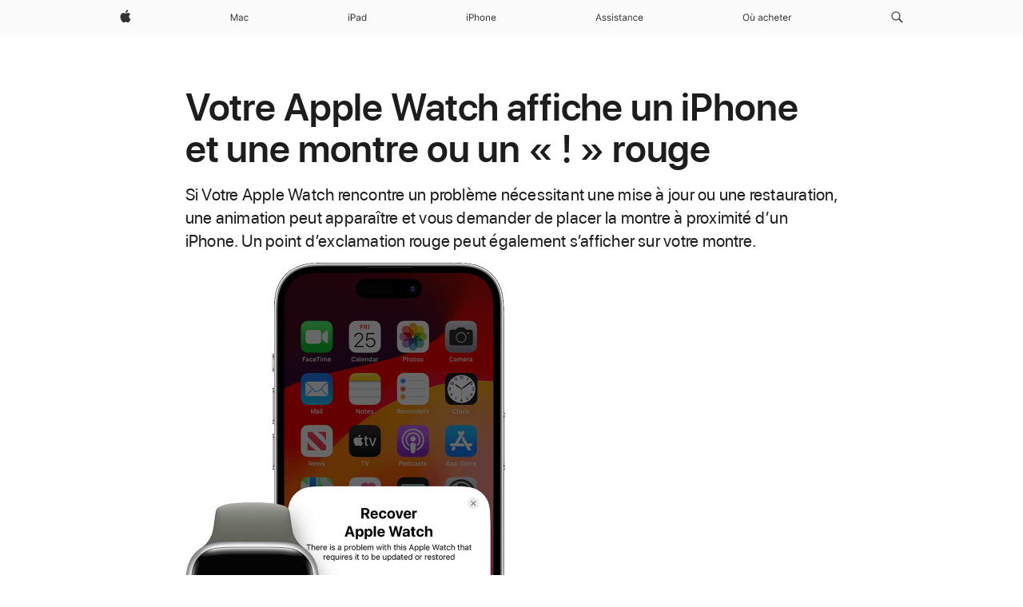

--- FILE ---
content_type: text/html;charset=utf-8
request_url: https://support.apple.com/fr-ma/108381
body_size: 16580
content:

    <!DOCTYPE html>
    <html lang="fr" prefix="og: http://ogp.me/ns#" dir="ltr">


    
        <head>
            <meta http-equiv="expires" content="0">
            <meta name="viewport" content="width=device-width, initial-scale=1, viewport-fit=cover" />
            <meta http-equiv="X-UA-Compatible" content="IE=edge">
            <meta http-equiv="content-type" content="text/html; charset=UTF-8">
            <link rel="dns-prefetch" href="https://www.apple.com/" />
            <link rel="preconnect" href="https://www.apple.com/" crossorigin />
            
            <title lang="fr">Votre Apple Watch affiche un iPhone et une montre ou un &laquo; ! &raquo; rouge - Assistance Apple (MA)</title>

            
                
                    <meta name="description" content="Si Votre Apple Watch rencontre un problème nécessitant une mise à jour ou une restauration, une animation peut apparaître et vous demander de placer la montre à proximité d’un iPhone. Un point d’exclamation rouge peut également s’afficher sur votre montre." />
                
            

            
                <link rel="canonical" href="https://support.apple.com/fr-ma/108381" />
            

            
            
            <meta property="og:url" content="https://support.apple.com/fr-ma/108381" />
            <meta property="og:title" content="Votre Apple Watch affiche un iPhone et une montre ou un &laquo; ! &raquo; rouge - Assistance Apple (MA)" />
            <meta property="og:description" content="Si Votre Apple Watch rencontre un problème nécessitant une mise à jour ou une restauration, une animation peut apparaître et vous demander de placer la montre à proximité d’un iPhone. Un point d’exclamation rouge peut également s’afficher sur votre montre." />
            <meta property="og:site_name" content="Apple Support" />
            <meta property="og:locale" content="fr_MA" />
            <meta property="og:type" content="article" />

            
            <link rel="apple-touch-icon" href="/favicon.ico">
            <link rel="icon" type="image/png" href="/favicon.ico">
            
            
            
                
                    <link rel="alternate" hreflang="en-ie" href="https://support.apple.com/en-ie/108381">
                
                    <link rel="alternate" hreflang="ar-kw" href="https://support.apple.com/ar-kw/108381">
                
                    <link rel="alternate" hreflang="en-il" href="https://support.apple.com/en-il/108381">
                
                    <link rel="alternate" hreflang="en-in" href="https://support.apple.com/en-in/108381">
                
                    <link rel="alternate" hreflang="en-ae" href="https://support.apple.com/en-ae/108381">
                
                    <link rel="alternate" hreflang="en-za" href="https://support.apple.com/en-za/108381">
                
                    <link rel="alternate" hreflang="no-no" href="https://support.apple.com/no-no/108381">
                
                    <link rel="alternate" hreflang="en-al" href="https://support.apple.com/en-al/108381">
                
                    <link rel="alternate" hreflang="en-is" href="https://support.apple.com/en-is/108381">
                
                    <link rel="alternate" hreflang="el-gr" href="https://support.apple.com/el-gr/108381">
                
                    <link rel="alternate" hreflang="en-am" href="https://support.apple.com/en-am/108381">
                
                    <link rel="alternate" hreflang="nl-nl" href="https://support.apple.com/nl-nl/108381">
                
                    <link rel="alternate" hreflang="en-au" href="https://support.apple.com/en-au/108381">
                
                    <link rel="alternate" hreflang="he-il" href="https://support.apple.com/he-il/108381">
                
                    <link rel="alternate" hreflang="en-az" href="https://support.apple.com/en-az/108381">
                
                    <link rel="alternate" hreflang="hu-hu" href="https://support.apple.com/hu-hu/108381">
                
                    <link rel="alternate" hreflang="en-jo" href="https://support.apple.com/en-jo/108381">
                
                    <link rel="alternate" hreflang="en-bh" href="https://support.apple.com/en-bh/108381">
                
                    <link rel="alternate" hreflang="es-cl" href="https://support.apple.com/es-cl/108381">
                
                    <link rel="alternate" hreflang="fr-sn" href="https://support.apple.com/fr-sn/108381">
                
                    <link rel="alternate" hreflang="fr-ca" href="https://support.apple.com/fr-ca/108381">
                
                    <link rel="alternate" hreflang="es-co" href="https://support.apple.com/es-co/108381">
                
                    <link rel="alternate" hreflang="en-bn" href="https://support.apple.com/en-bn/108381">
                
                    <link rel="alternate" hreflang="pl-pl" href="https://support.apple.com/pl-pl/108381">
                
                    <link rel="alternate" hreflang="pt-pt" href="https://support.apple.com/pt-pt/108381">
                
                    <link rel="alternate" hreflang="en-sa" href="https://support.apple.com/en-sa/108381">
                
                    <link rel="alternate" hreflang="ar-eg" href="https://support.apple.com/ar-eg/108381">
                
                    <link rel="alternate" hreflang="fr-be" href="https://support.apple.com/fr-be/108381">
                
                    <link rel="alternate" hreflang="en-bw" href="https://support.apple.com/en-bw/108381">
                
                    <link rel="alternate" hreflang="en-sg" href="https://support.apple.com/en-sg/108381">
                
                    <link rel="alternate" hreflang="en-by" href="https://support.apple.com/en-by/108381">
                
                    <link rel="alternate" hreflang="en-ke" href="https://support.apple.com/en-ke/108381">
                
                    <link rel="alternate" hreflang="en-ge" href="https://support.apple.com/en-ge/108381">
                
                    <link rel="alternate" hreflang="en-om" href="https://support.apple.com/en-om/108381">
                
                    <link rel="alternate" hreflang="hr-hr" href="https://support.apple.com/hr-hr/108381">
                
                    <link rel="alternate" hreflang="zh-mo" href="https://support.apple.com/zh-mo/108381">
                
                    <link rel="alternate" hreflang="de-at" href="https://support.apple.com/de-at/108381">
                
                    <link rel="alternate" hreflang="en-gu" href="https://support.apple.com/en-gu/108381">
                
                    <link rel="alternate" hreflang="en-gw" href="https://support.apple.com/en-gw/108381">
                
                    <link rel="alternate" hreflang="fr-gn" href="https://support.apple.com/fr-gn/108381">
                
                    <link rel="alternate" hreflang="fr-gq" href="https://support.apple.com/fr-gq/108381">
                
                    <link rel="alternate" hreflang="cs-cz" href="https://support.apple.com/cs-cz/108381">
                
                    <link rel="alternate" hreflang="en-ph" href="https://support.apple.com/en-ph/108381">
                
                    <link rel="alternate" hreflang="ro-md" href="https://support.apple.com/ro-md/108381">
                
                    <link rel="alternate" hreflang="zh-tw" href="https://support.apple.com/zh-tw/108381">
                
                    <link rel="alternate" hreflang="en-hk" href="https://support.apple.com/en-hk/108381">
                
                    <link rel="alternate" hreflang="ko-kr" href="https://support.apple.com/ko-kr/108381">
                
                    <link rel="alternate" hreflang="sk-sk" href="https://support.apple.com/sk-sk/108381">
                
                    <link rel="alternate" hreflang="ar-om" href="https://support.apple.com/ar-om/108381">
                
                    <link rel="alternate" hreflang="ru-ru" href="https://support.apple.com/ru-ru/108381">
                
                    <link rel="alternate" hreflang="en-qa" href="https://support.apple.com/en-qa/108381">
                
                    <link rel="alternate" hreflang="sv-se" href="https://support.apple.com/sv-se/108381">
                
                    <link rel="alternate" hreflang="da-dk" href="https://support.apple.com/da-dk/108381">
                
                    <link rel="alternate" hreflang="uk-ua" href="https://support.apple.com/uk-ua/108381">
                
                    <link rel="alternate" hreflang="en-mk" href="https://support.apple.com/en-mk/108381">
                
                    <link rel="alternate" hreflang="en-us" href="https://support.apple.com/en-us/108381">
                
                    <link rel="alternate" hreflang="en-mn" href="https://support.apple.com/en-mn/108381">
                
                    <link rel="alternate" hreflang="en-eg" href="https://support.apple.com/en-eg/108381">
                
                    <link rel="alternate" hreflang="en-mo" href="https://support.apple.com/en-mo/108381">
                
                    <link rel="alternate" hreflang="en-uz" href="https://support.apple.com/en-uz/108381">
                
                    <link rel="alternate" hreflang="fr-ne" href="https://support.apple.com/fr-ne/108381">
                
                    <link rel="alternate" hreflang="en-mt" href="https://support.apple.com/en-mt/108381">
                
                    <link rel="alternate" hreflang="nl-be" href="https://support.apple.com/nl-be/108381">
                
                    <link rel="alternate" hreflang="zh-cn" href="https://support.apple.com/zh-cn/108381">
                
                    <link rel="alternate" hreflang="en-mz" href="https://support.apple.com/en-mz/108381">
                
                    <link rel="alternate" hreflang="en-my" href="https://support.apple.com/en-my/108381">
                
                    <link rel="alternate" hreflang="fr-ml" href="https://support.apple.com/fr-ml/108381">
                
                    <link rel="alternate" hreflang="fr-mu" href="https://support.apple.com/fr-mu/108381">
                
                    <link rel="alternate" hreflang="en-ng" href="https://support.apple.com/en-ng/108381">
                
                    <link rel="alternate" hreflang="el-cy" href="https://support.apple.com/el-cy/108381">
                
                    <link rel="alternate" hreflang="en-vn" href="https://support.apple.com/en-vn/108381">
                
                    <link rel="alternate" hreflang="de-ch" href="https://support.apple.com/de-ch/108381">
                
                    <link rel="alternate" hreflang="ja-jp" href="https://support.apple.com/ja-jp/108381">
                
                    <link rel="alternate" hreflang="ar-qa" href="https://support.apple.com/ar-qa/108381">
                
                    <link rel="alternate" hreflang="en-nz" href="https://support.apple.com/en-nz/108381">
                
                    <link rel="alternate" hreflang="ro-ro" href="https://support.apple.com/ro-ro/108381">
                
                    <link rel="alternate" hreflang="tr-tr" href="https://support.apple.com/tr-tr/108381">
                
                    <link rel="alternate" hreflang="fr-fr" href="https://support.apple.com/fr-fr/108381">
                
                    <link rel="alternate" hreflang="vi-vn" href="https://support.apple.com/vi-vn/108381">
                
                    <link rel="alternate" hreflang="en-gb" href="https://support.apple.com/en-gb/108381">
                
                    <link rel="alternate" hreflang="fi-fi" href="https://support.apple.com/fi-fi/108381">
                
                    <link rel="alternate" hreflang="en-kg" href="https://support.apple.com/en-kg/108381">
                
                    <link rel="alternate" hreflang="en-ca" href="https://support.apple.com/en-ca/108381">
                
                    <link rel="alternate" hreflang="fr-tn" href="https://support.apple.com/fr-tn/108381">
                
                    <link rel="alternate" hreflang="ar-ae" href="https://support.apple.com/ar-ae/108381">
                
                    <link rel="alternate" hreflang="en-kw" href="https://support.apple.com/en-kw/108381">
                
                    <link rel="alternate" hreflang="en-kz" href="https://support.apple.com/en-kz/108381">
                
                    <link rel="alternate" hreflang="fr-cf" href="https://support.apple.com/fr-cf/108381">
                
                    <link rel="alternate" hreflang="fr-ci" href="https://support.apple.com/fr-ci/108381">
                
                    <link rel="alternate" hreflang="fr-ch" href="https://support.apple.com/fr-ch/108381">
                
                    <link rel="alternate" hreflang="es-us" href="https://support.apple.com/es-us/108381">
                
                    <link rel="alternate" hreflang="fr-cm" href="https://support.apple.com/fr-cm/108381">
                
                    <link rel="alternate" hreflang="en-lb" href="https://support.apple.com/en-lb/108381">
                
                    <link rel="alternate" hreflang="en-tj" href="https://support.apple.com/en-tj/108381">
                
                    <link rel="alternate" hreflang="en-tm" href="https://support.apple.com/en-tm/108381">
                
                    <link rel="alternate" hreflang="ar-sa" href="https://support.apple.com/ar-sa/108381">
                
                    <link rel="alternate" hreflang="de-de" href="https://support.apple.com/de-de/108381">
                
                    <link rel="alternate" hreflang="en-lk" href="https://support.apple.com/en-lk/108381">
                
                    <link rel="alternate" hreflang="fr-ma" href="https://support.apple.com/fr-ma/108381">
                
                    <link rel="alternate" hreflang="zh-hk" href="https://support.apple.com/zh-hk/108381">
                
                    <link rel="alternate" hreflang="de-li" href="https://support.apple.com/de-li/108381">
                
                    <link rel="alternate" hreflang="pt-br" href="https://support.apple.com/pt-br/108381">
                
                    <link rel="alternate" hreflang="ar-bh" href="https://support.apple.com/ar-bh/108381">
                
                    <link rel="alternate" hreflang="es-es" href="https://support.apple.com/es-es/108381">
                
                    <link rel="alternate" hreflang="ar-jo" href="https://support.apple.com/ar-jo/108381">
                
                    <link rel="alternate" hreflang="fr-mg" href="https://support.apple.com/fr-mg/108381">
                
                    <link rel="alternate" hreflang="es-mx" href="https://support.apple.com/es-mx/108381">
                
                    <link rel="alternate" hreflang="it-it" href="https://support.apple.com/it-it/108381">
                
                    <link rel="alternate" hreflang="en-ug" href="https://support.apple.com/en-ug/108381">
                
                    <link rel="alternate" hreflang="id-id" href="https://support.apple.com/id-id/108381">
                
                    <link rel="alternate" hreflang="de-lu" href="https://support.apple.com/de-lu/108381">
                
                    <link rel="alternate" hreflang="en-md" href="https://support.apple.com/en-md/108381">
                
                    <link rel="alternate" hreflang="fr-lu" href="https://support.apple.com/fr-lu/108381">
                
                    <link rel="alternate" hreflang="en-me" href="https://support.apple.com/en-me/108381">
                
                    <link rel="alternate" hreflang="th-th" href="https://support.apple.com/th-th/108381">
                
            

		    
                <style>
                    .viewport-content{margin-left:auto;margin-right:auto;width:980px}.viewport-content{margin-left:auto;margin-right:auto;width:692px}.viewport-content{margin-left:auto;margin-right:auto;width:87.5%}.viewport-content{margin-left:auto;margin-right:auto;width:980px}.viewport-content{margin-left:auto;margin-right:auto;width:692px}.viewport-content{margin-left:auto;margin-right:auto;width:87.5%}.subheader{font-size:21px;line-height:1.381;font-weight:400;letter-spacing:.011em;font-family:SF Pro Display,SF Pro Icons,Helvetica Neue,Helvetica,Arial,sans-serif}.subheader{font-size:19px;line-height:1.4211;font-weight:400;letter-spacing:.012em;font-family:SF Pro Display,SF Pro Icons,Helvetica Neue,Helvetica,Arial,sans-serif}.globalnav-placeholder{height:44px}.globalnav-placeholder{height:48px}.globalnav-curtain{background:rgba(232,232,237,.4);-webkit-backdrop-filter:blur(20px);backdrop-filter:blur(20px);visibility:hidden;position:fixed;opacity:0;top:0;right:0;bottom:0;left:0;width:100%;height:100%;z-index:9998;transition:opacity .32s cubic-bezier(.4,0,.6,1) 80ms,visibility .32s step-end 80ms}.globalheader-light .globalnav-curtain{background:rgba(232,232,237,.4)}.globalnav-link-text-container{display:flex}.globalnav-link svg{transform:translateZ(0)}.globalnav-submenu-trigger-item{list-style:none}.globalnav-bag-badge{--globalnav-badge-background:rgb(0, 0, 0);--globalnav-badge-text-color:rgb(255, 255, 255);top:auto;bottom:11px;display:inline-block;position:absolute;z-index:1;width:1.3em;height:1.3em;box-sizing:border-box;float:none;color:var(--globalnav-badge-text-color);font-size:10px;letter-spacing:-.008em;line-height:1.3;text-align:center;pointer-events:none}.globalnav-bag-badge{bottom:13px}.globalnav-bag-badge-separator{background:var(--globalnav-badge-background);width:1em;height:100%;position:absolute;top:0;transform:scaleX(0);transition:transform .3s cubic-bezier(.25,.1,.3,1)}.globalnav-bag-badge-number{display:block;position:relative;z-index:2;font-family:SF Pro Text,SF Pro Icons,Helvetica Neue,Helvetica,Arial,sans-serif;letter-spacing:inherit;transition:transform .3s cubic-bezier(.25,.1,.3,1)}.globalnav-bag-badge-unit{opacity:0;display:inline-block;position:absolute;top:0;z-index:2;font-family:SF Pro Text,SF Pro Icons,Helvetica Neue,Helvetica,Arial,sans-serif;font-feature-settings:"case";transition:opacity .1s cubic-bezier(.25,.1,.3,1)}.globalnav-bag-wrapper{position:relative}.globalnav-image-compact,.globalnav-link-bag svg{pointer-events:none}.viewport-content{margin-inline-start:auto;margin-inline-end:auto;width:980px}.viewport-content{margin-inline-start:auto;margin-inline-end:auto;width:692px}.viewport-content{margin-inline-start:auto;margin-inline-end:auto;width:87.5%}
                </style>
                <link rel="preload" as="style" href="/clientside/build/app-ac.css" onload="this.onload=null;this.rel='stylesheet'">
                <link rel="stylesheet" href="/clientside/build/tabnav.css" type="text/css" />
                <noscript>
                    <link rel="stylesheet" href="/clientside/build/app-ac.css" type="text/css" />
                </noscript>
    	    
            <link rel="preload" as="style" href="/clientside/build/gb_ltr_rtl_common.css"
                onload="this.onload=null;this.rel='stylesheet'">
            <noscript>
                <link rel="stylesheet" href="/clientside/build/gb_ltr_rtl_common.css" type="text/css" />
            </noscript>

        
    <link rel="preload" as="style"
        href="//www.apple.com/wss/fonts?families=SF+Pro,v1:200,300,400,500,600|SF+Pro+Icons,v1"
        onload="this.onload=null;this.rel='stylesheet'">
    <noscript>
        <link rel="stylesheet" href="//www.apple.com/wss/fonts?families=SF+Pro,v1:200,300,400,500,600|SF+Pro+Icons,v1" type="text/css" />
    </noscript>


            <script>
                var data = {
                        showHelpFulfeedBack: true,
                        isPreview : false,
                        showPricingTool: false,
                        podCookie: "ma~fr",
                        dtmPageName: "acs.pageload",
                        locale: "fr_FR",
                        id: "108381",
                        contentType: "AC",
                        domain: "support.apple.com",
                        isNeighborJsEnabled: true,
                        showPricingServiceTypeDropdown: false,
                        showPricingProductDropdown:true,
                        showPricingModelDropdown:true,
                        urlLocale: "fr-ma",
                        pricingProductId:"",
                        pricingServiceItemId:"",
                        supportCategory: "",
                        showRecommendation : false,
                        configApiURL : "https://support.apple.com/ols/api/config",
                        isSecureEnv : false,
                        contentDropdownSelectedOption: "",
                        isOberonContent: false,
                        enableAskAppleChat: false,
                        akamaiEdgeScapeURL: "https://support.apple.com/edge-sight",
                        useragentMapping: '{"iPhone":"TAG_1737644162638","Apple Watch":"TAG_1737643896544","PC":"TAG_1737644311532","iPad":"TAG_1737644106898","iPod":"TAG_1737644228957","Apple TV":"TAG_1737643830588","Mac":"TAG_1737644273189","Android":"TAG_1737643675337","HomePod":"TAG_1737644014443","Vision Pro":"TAG_1737644346859"}'
                    }
                //for launch - video tracking
                
                    window.appState = JSON.stringify(data);
                

            </script>

            

            <!-- Below CSS is to disable videos click and hide play button on page load -->
            <style>
                .videoComponentContainer > a.videoComponent{
                    pointer-events: none;
                }
                .videoComponentContainer > a.videoComponent .thumbnail-button{
                    display: none;
                }
            </style>
            <script>
 
    var _applemd = {
        page: {
            
            site_section: "kb",
            
            content_type: "ac",
            info_type: "CS - Information types,issue-contact",
            topics: "",
            in_house: "",
            locale: "fr-ma",
            
            friendly_content: {
                title: `Votre Apple Watch affiche un iPhone et une montre ou un &amp;laquo; ! &amp;raquo; rouge`,
                publish_date: "06192025",
                
                    content_id: "108381",
                    status: "unarchived",
                    version: "4.0.0.0"
                
            },
            
             testandtarget:{
                throttle:"0.0" 
            },
            
            
        },
         
            product: {
                list: ["acs::kb::productcategory::CS - Device::Apple Watch",]
            }
        
    };
    const isMobilePlayer = /iPhone|iPod|Android/i.test(navigator.userAgent);
    

</script>

            
                <script src="/clientside/build/nn.js" type="text/javascript" charset="utf-8"></script>
<script>
    
     var neighborInitData = {
        appDataSchemaVersion: '2.0.0',
        webVitalDataThrottlingPercentage: 100,
        reportThrottledWebVitalDataTypes: ['system:dom-content-loaded', 'system:load', 'system:unfocus', 'system:focus', 'system:unload', 'system:page-hide', 'system:visibility-change-visible', 'system:visibility-change-hidden', 'system:event', 'app:load', 'app:unload', 'app:event'],
        trackMarcomSearch: true,
        trackSurvey: true,
        
        endpoint: 'https://supportmetrics.apple.com/content/services/stats'
    }
</script>

            

             

            <noscript>
                 <style>
                .videoComponentContainer > a.videoComponent{
                    pointer-events: unset;
                }
                .videoComponentContainer > a.videoComponent .thumbnail-button{
                    display: unset;
                }
            </style>
            </noscript>


     
        <script type="application/ld+json">
            { 
            "@context": "https://schema.org", 
            "@type": "WebPage", 
            "name": "Votre Apple Watch affiche un iPhone et une montre ou un &laquo; ! &raquo; rouge - Assistance Apple (MA)", 
            "keywords": [
                {"@type": "DefinedTerm", "name": "TAG_1745935212851"}
                
            ]
            }
        </script>
	



</head>

    

    <body class="ac-gn-current-support no-js ">
        


        





         <meta name="globalnav-store-key" content="S2A49YFKJF2JAT22K" />
<meta name="globalnav-search-field[name]" content="q" />
<meta name="globalnav-search-field[action]" content="https://support.apple.com/kb/index" />
<meta name="globalnav-search-field[src]" content="globalnav_support" />
<meta name="globalnav-search-field[type]" content="organic" />
<meta name="globalnav-search-field[page]" content="search" />
<meta name="globalnav-search-field[locale]" content="fr_MA" />
<meta name="globalnav-search-field[placeholder]" content="Rechercher dans l’assistance" />
<link
  rel="stylesheet"
  type="text/css"
  href="https://www.apple.com/api-www/global-elements/global-header/v1/assets/globalheader.css"
/>
<div id="globalheader" class="globalnav-scrim globalheader-light"><aside id="globalmessage-segment" lang="fr-MA" dir="ltr" class="globalmessage-segment"><ul data-strings="{}" class="globalmessage-segment-content"></ul></aside><nav id="globalnav" lang="fr-MA" dir="ltr" aria-label="Global" data-analytics-element-engagement-start="globalnav:onFlyoutOpen" data-analytics-element-engagement-end="globalnav:onFlyoutClose" data-analytics-activitymap-region-id="global nav" data-analytics-region="global nav" class="globalnav no-js   "><div class="globalnav-content"><div class="globalnav-item globalnav-menuback"><button aria-label="Menu principal" class="globalnav-menuback-button"><span class="globalnav-chevron-icon"><svg height="48" viewBox="0 0 9 48" width="9" xmlns="http://www.w3.org/2000/svg"><path d="m1.5618 24.0621 6.5581-6.4238c.2368-.2319.2407-.6118.0088-.8486-.2324-.2373-.6123-.2407-.8486-.0088l-7 6.8569c-.1157.1138-.1807.2695-.1802.4316.001.1621.0674.3174.1846.4297l7 6.7241c.1162.1118.2661.1675.4155.1675.1577 0 .3149-.062.4326-.1846.2295-.2388.2222-.6187-.0171-.8481z"></path></svg></span></button></div><ul id="globalnav-list" class="globalnav-list"><li data-analytics-element-engagement="globalnav hover - apple" class="
				globalnav-item
				globalnav-item-apple
				
				
			"><a href="https://www.apple.com/ma/" data-globalnav-item-name="apple" data-analytics-title="apple home" aria-label="Apple" class="globalnav-link globalnav-link-apple"><span class="globalnav-image-regular globalnav-link-image"><svg height="44" viewBox="0 0 14 44" width="14" xmlns="http://www.w3.org/2000/svg"><path d="m13.0729 17.6825a3.61 3.61 0 0 0 -1.7248 3.0365 3.5132 3.5132 0 0 0 2.1379 3.2223 8.394 8.394 0 0 1 -1.0948 2.2618c-.6816.9812-1.3943 1.9623-2.4787 1.9623s-1.3633-.63-2.613-.63c-1.2187 0-1.6525.6507-2.644.6507s-1.6834-.9089-2.4787-2.0243a9.7842 9.7842 0 0 1 -1.6628-5.2776c0-3.0984 2.014-4.7405 3.9969-4.7405 1.0535 0 1.9314.6919 2.5924.6919.63 0 1.6112-.7333 2.8092-.7333a3.7579 3.7579 0 0 1 3.1604 1.5802zm-3.7284-2.8918a3.5615 3.5615 0 0 0 .8469-2.22 1.5353 1.5353 0 0 0 -.031-.32 3.5686 3.5686 0 0 0 -2.3445 1.2084 3.4629 3.4629 0 0 0 -.8779 2.1585 1.419 1.419 0 0 0 .031.2892 1.19 1.19 0 0 0 .2169.0207 3.0935 3.0935 0 0 0 2.1586-1.1368z"></path></svg></span><span class="globalnav-image-compact globalnav-link-image"><svg height="48" viewBox="0 0 17 48" width="17" xmlns="http://www.w3.org/2000/svg"><path d="m15.5752 19.0792a4.2055 4.2055 0 0 0 -2.01 3.5376 4.0931 4.0931 0 0 0 2.4908 3.7542 9.7779 9.7779 0 0 1 -1.2755 2.6351c-.7941 1.1431-1.6244 2.2862-2.8878 2.2862s-1.5883-.734-3.0443-.734c-1.42 0-1.9252.7581-3.08.7581s-1.9611-1.0589-2.8876-2.3584a11.3987 11.3987 0 0 1 -1.9373-6.1487c0-3.61 2.3464-5.523 4.6566-5.523 1.2274 0 2.25.8062 3.02.8062.734 0 1.8771-.8543 3.2729-.8543a4.3778 4.3778 0 0 1 3.6822 1.841zm-6.8586-2.0456a1.3865 1.3865 0 0 1 -.2527-.024 1.6557 1.6557 0 0 1 -.0361-.337 4.0341 4.0341 0 0 1 1.0228-2.5148 4.1571 4.1571 0 0 1 2.7314-1.4078 1.7815 1.7815 0 0 1 .0361.373 4.1487 4.1487 0 0 1 -.9867 2.587 3.6039 3.6039 0 0 1 -2.5148 1.3236z"></path></svg></span><span class="globalnav-link-text">Apple</span></a></li><li data-topnav-flyout-item="menu" data-topnav-flyout-label="Menu" role="none" class="globalnav-item globalnav-menu"><div data-topnav-flyout="menu" class="globalnav-flyout"><div class="globalnav-menu-list"><div data-analytics-element-engagement="globalnav hover - mac" class="
				globalnav-item
				globalnav-item-mac
				globalnav-item-menu
				
			"><ul role="none" class="globalnav-submenu-trigger-group"><li class="globalnav-submenu-trigger-item"><a href="https://www.apple.com/ma/mac/" data-globalnav-item-name="mac" data-topnav-flyout-trigger-compact="true" data-analytics-title="mac" data-analytics-element-engagement="hover - mac" aria-label="Mac" class="globalnav-link globalnav-submenu-trigger-link globalnav-link-mac"><span class="globalnav-link-text-container"><span class="globalnav-image-regular globalnav-link-image"><svg height="44" viewBox="0 0 23 44" width="23" xmlns="http://www.w3.org/2000/svg"><path d="m8.1558 25.9987v-6.457h-.0703l-2.666 6.457h-.8907l-2.666-6.457h-.0703v6.457h-.9844v-8.4551h1.2246l2.8945 7.0547h.0938l2.8945-7.0547h1.2246v8.4551zm2.5166-1.7696c0-1.1309.832-1.7812 2.3027-1.8691l1.8223-.1113v-.5742c0-.7793-.4863-1.207-1.4297-1.207-.7559 0-1.2832.2871-1.4238.7852h-1.0195c.1348-1.0137 1.1309-1.6816 2.4785-1.6816 1.541 0 2.4023.791 2.4023 2.1035v4.3242h-.9609v-.9318h-.0938c-.4102.6738-1.1016 1.043-1.9453 1.043-1.2246 0-2.1328-.7266-2.1328-1.8809zm4.125-.5859v-.5801l-1.6992.1113c-.9609.0645-1.3828.3984-1.3828 1.0312 0 .6445.5449 1.0195 1.2773 1.0195 1.0371.0001 1.8047-.6796 1.8047-1.5819zm6.958-2.0273c-.1641-.627-.7207-1.1367-1.6289-1.1367-1.1367 0-1.8516.9082-1.8516 2.3379 0 1.459.7266 2.3848 1.8516 2.3848.8496 0 1.4414-.3926 1.6289-1.1074h1.0195c-.1816 1.1602-1.125 2.0156-2.6426 2.0156-1.7695 0-2.9004-1.2832-2.9004-3.293 0-1.9688 1.125-3.2461 2.8945-3.2461 1.5352 0 2.4727.9199 2.6484 2.0449z"></path></svg></span><span class="globalnav-link-text">Mac</span></span></a></li></ul></div><div data-analytics-element-engagement="globalnav hover - ipad" class="
				globalnav-item
				globalnav-item-ipad
				globalnav-item-menu
				
			"><ul role="none" class="globalnav-submenu-trigger-group"><li class="globalnav-submenu-trigger-item"><a href="https://www.apple.com/ma/ipad/" data-globalnav-item-name="ipad" data-topnav-flyout-trigger-compact="true" data-analytics-title="ipad" data-analytics-element-engagement="hover - ipad" aria-label="iPad" class="globalnav-link globalnav-submenu-trigger-link globalnav-link-ipad"><span class="globalnav-link-text-container"><span class="globalnav-image-regular globalnav-link-image"><svg height="44" viewBox="0 0 24 44" width="24" xmlns="http://www.w3.org/2000/svg"><path d="m14.9575 23.7002c0 .902-.768 1.582-1.805 1.582-.732 0-1.277-.375-1.277-1.02 0-.632.422-.966 1.383-1.031l1.699-.111zm-1.395-4.072c-1.347 0-2.343.668-2.478 1.681h1.019c.141-.498.668-.785 1.424-.785.944 0 1.43.428 1.43 1.207v.574l-1.822.112c-1.471.088-2.303.738-2.303 1.869 0 1.154.908 1.881 2.133 1.881.844 0 1.535-.369 1.945-1.043h.094v.931h.961v-4.324c0-1.312-.862-2.103-2.403-2.103zm6.769 5.575c-1.155 0-1.846-.885-1.846-2.361 0-1.471.697-2.362 1.846-2.362 1.142 0 1.857.914 1.857 2.362 0 1.459-.709 2.361-1.857 2.361zm1.834-8.027v3.503h-.088c-.358-.691-1.102-1.107-1.981-1.107-1.605 0-2.654 1.289-2.654 3.27 0 1.986 1.037 3.269 2.654 3.269.873 0 1.623-.416 2.022-1.119h.093v1.008h.961v-8.824zm-15.394 4.869h-1.863v-3.563h1.863c1.225 0 1.899.639 1.899 1.799 0 1.119-.697 1.764-1.899 1.764zm.276-4.5h-3.194v8.455h1.055v-3.018h2.127c1.588 0 2.719-1.119 2.719-2.701 0-1.611-1.108-2.736-2.707-2.736zm-6.064 8.454h1.008v-6.316h-1.008zm-.199-8.237c0-.387.316-.704.703-.704s.703.317.703.704c0 .386-.316.703-.703.703s-.703-.317-.703-.703z"></path></svg></span><span class="globalnav-link-text">iPad</span></span></a></li></ul></div><div data-analytics-element-engagement="globalnav hover - iphone" class="
				globalnav-item
				globalnav-item-iphone
				globalnav-item-menu
				
			"><ul role="none" class="globalnav-submenu-trigger-group"><li class="globalnav-submenu-trigger-item"><a href="https://www.apple.com/ma/iphone/" data-globalnav-item-name="iphone" data-topnav-flyout-trigger-compact="true" data-analytics-title="iphone" data-analytics-element-engagement="hover - iphone" aria-label="iPhone" class="globalnav-link globalnav-submenu-trigger-link globalnav-link-iphone"><span class="globalnav-link-text-container"><span class="globalnav-image-regular globalnav-link-image"><svg height="44" viewBox="0 0 38 44" width="38" xmlns="http://www.w3.org/2000/svg"><path d="m32.7129 22.3203h3.48c-.023-1.119-.691-1.857-1.693-1.857-1.008 0-1.711.738-1.787 1.857zm4.459 2.045c-.293 1.078-1.277 1.746-2.66 1.746-1.752 0-2.848-1.266-2.848-3.264 0-1.986 1.113-3.275 2.848-3.275 1.705 0 2.742 1.213 2.742 3.176v.386h-4.541v.047c.053 1.248.75 2.039 1.822 2.039.815 0 1.366-.298 1.629-.855zm-12.282-4.682h.961v.996h.094c.316-.697.932-1.107 1.898-1.107 1.418 0 2.209.838 2.209 2.338v4.09h-1.007v-3.844c0-1.137-.481-1.676-1.489-1.676s-1.658.674-1.658 1.781v3.739h-1.008zm-2.499 3.158c0-1.5-.674-2.361-1.869-2.361-1.196 0-1.87.861-1.87 2.361 0 1.495.674 2.362 1.87 2.362 1.195 0 1.869-.867 1.869-2.362zm-4.782 0c0-2.033 1.114-3.269 2.913-3.269 1.798 0 2.912 1.236 2.912 3.269 0 2.028-1.114 3.27-2.912 3.27-1.799 0-2.913-1.242-2.913-3.27zm-6.636-5.666h1.008v3.504h.093c.317-.697.979-1.107 1.946-1.107 1.336 0 2.179.855 2.179 2.338v4.09h-1.007v-3.844c0-1.119-.504-1.676-1.459-1.676-1.131 0-1.752.715-1.752 1.781v3.739h-1.008zm-6.015 4.87h1.863c1.202 0 1.899-.645 1.899-1.764 0-1.16-.674-1.799-1.899-1.799h-1.863zm2.139-4.5c1.599 0 2.707 1.125 2.707 2.736 0 1.582-1.131 2.701-2.719 2.701h-2.127v3.018h-1.055v-8.455zm-6.114 8.454h1.008v-6.316h-1.008zm-.2-8.238c0-.386.317-.703.703-.703.387 0 .704.317.704.703 0 .387-.317.704-.704.704-.386 0-.703-.317-.703-.704z"></path></svg></span><span class="globalnav-link-text">iPhone</span></span></a></li></ul></div><div data-analytics-element-engagement="globalnav hover - support" class="
				globalnav-item
				globalnav-item-support
				globalnav-item-menu
				
			"><ul role="none" class="globalnav-submenu-trigger-group"><li class="globalnav-submenu-trigger-item"><a href="https://support.apple.com/fr-ma/?cid=gn-ols-home-hp-tab" data-globalnav-item-name="support" data-topnav-flyout-trigger-compact="true" data-analytics-title="support" data-analytics-element-engagement="hover - support" data-analytics-exit-link="true" aria-label="Assistance" class="globalnav-link globalnav-submenu-trigger-link globalnav-link-support"><span class="globalnav-link-text-container"><span class="globalnav-image-regular globalnav-link-image"><svg height="44" viewBox="0 0 60 44" width="60" xmlns="http://www.w3.org/2000/svg"><path d="m5.6803 23.5715h-3.3633l-.8496 2.4199h-1.1074l3.1172-8.4551h1.043l3.1172 8.4551h-1.1075zm-3.0527-.8965h2.7422l-1.3242-3.7734h-.0938zm8.3349-3.1113c1.3242 0 2.2441.6562 2.3789 1.6934h-.9961c-.1348-.5039-.627-.8379-1.3887-.8379-.75 0-1.3359.3809-1.3359.9434 0 .4336.3516.7031 1.0957.8848l.9727.2344c1.1895.2871 1.7637.8027 1.7637 1.7109 0 1.1309-1.0957 1.9102-2.5312 1.9102-1.4062 0-2.373-.6738-2.4844-1.7227h1.0371c.1699.5332.6738.873 1.4824.873.8496 0 1.459-.4043 1.459-.9844 0-.4336-.3281-.7266-1.002-.8906l-1.084-.2637c-1.1836-.2871-1.7227-.7969-1.7227-1.7109.0001-1.0489 1.0137-1.8399 2.3555-1.8399zm6.044 0c1.3242 0 2.2441.6562 2.3789 1.6934h-.9961c-.1348-.5039-.627-.8379-1.3887-.8379-.75 0-1.3359.3809-1.3359.9434 0 .4336.3516.7031 1.0957.8848l.9727.2344c1.1895.2871 1.7637.8027 1.7637 1.7109 0 1.1309-1.0957 1.9102-2.5312 1.9102-1.4063 0-2.373-.6738-2.4844-1.7227h1.0371c.1699.5332.6738.873 1.4824.873.8496 0 1.459-.4043 1.459-.9844 0-.4336-.3281-.7266-1.002-.8906l-1.084-.2637c-1.1836-.2871-1.7227-.7969-1.7227-1.7109 0-1.0489 1.0137-1.8399 2.3555-1.8399zm3.7768-1.8106c0-.3867.3164-.7031.7031-.7031s.7031.3164.7031.7031-.3164.7031-.7031.7031-.7031-.3164-.7031-.7031zm.1993 1.9219h1.0078v6.3164h-1.0078zm5.0185-.1113c1.3242 0 2.2441.6562 2.3789 1.6934h-.9961c-.1348-.5039-.627-.8379-1.3887-.8379-.75 0-1.3359.3809-1.3359.9434 0 .4336.3516.7031 1.0957.8848l.9727.2344c1.1895.2871 1.7637.8027 1.7637 1.7109 0 1.1309-1.0957 1.9102-2.5312 1.9102-1.4062 0-2.373-.6738-2.4844-1.7227h1.0371c.1699.5332.6738.873 1.4824.873.8496 0 1.459-.4043 1.459-.9844 0-.4336-.3281-.7266-1.002-.8906l-1.084-.2637c-1.1836-.2871-1.7227-.7969-1.7227-1.7109 0-1.0489 1.0137-1.8399 2.3555-1.8399zm5.3233-1.5235v1.6348h1.4062v.8438h-1.4062v3.5742c0 .7441.2812 1.0605.9375 1.0605.1816 0 .2812-.0059.4688-.0234v.8496c-.1992.0352-.3926.0586-.5918.0586-1.3008 0-1.8223-.4805-1.8223-1.6875v-3.832h-1.0196v-.8438h1.0195v-1.6348zm2.4345 6.1817c0-1.1309.832-1.7812 2.3027-1.8691l1.8223-.1113v-.5742c0-.7793-.4863-1.207-1.4297-1.207-.7559 0-1.2832.2871-1.4238.7852h-1.0195c.1348-1.0137 1.1309-1.6816 2.4785-1.6816 1.541 0 2.4023.791 2.4023 2.1035v4.3242h-.9609v-.9316h-.0938c-.4102.6738-1.1016 1.043-1.9453 1.043-1.2246-.0003-2.1328-.7268-2.1328-1.8811zm4.125-.586v-.5801l-1.6992.1113c-.9609.0645-1.3828.3984-1.3828 1.0312 0 .6445.5449 1.0195 1.2773 1.0195 1.0371.0002 1.8047-.6795 1.8047-1.5819zm2.7515-3.9609h.9609v.9961h.0938c.3164-.6973.9316-1.1074 1.8984-1.1074 1.418 0 2.209.8379 2.209 2.3379v4.0898h-1.0078v-3.8438c0-1.1367-.4805-1.6758-1.4883-1.6758s-1.6582.6738-1.6582 1.7812v3.7383h-1.0078zm11.0889 1.9336c-.1641-.627-.7207-1.1367-1.6289-1.1367-1.1367 0-1.8516.9082-1.8516 2.3379 0 1.459.7266 2.3848 1.8516 2.3848.8496 0 1.4414-.3926 1.6289-1.1074h1.0195c-.1816 1.1602-1.125 2.0156-2.6426 2.0156-1.7695 0-2.9004-1.2832-2.9004-3.293 0-1.9688 1.125-3.2461 2.8945-3.2461 1.5352 0 2.4727.9199 2.6484 2.0449zm7.5791 2.748c-.293 1.0781-1.2773 1.7461-2.6602 1.7461-1.752 0-2.8477-1.2656-2.8477-3.2637 0-1.9863 1.1133-3.2754 2.8477-3.2754 1.7051 0 2.7422 1.2129 2.7422 3.1758v.3867h-4.541v.0469c.0527 1.248.75 2.0391 1.8223 2.0391.8145 0 1.3652-.2988 1.6289-.8555zm-4.459-2.0449h3.4805c-.0234-1.1191-.6914-1.8574-1.6934-1.8574-1.0078 0-1.711.7383-1.7871 1.8574z"></path></svg></span><span class="globalnav-link-text">Assistance</span></span></a></li></ul></div><div data-analytics-element-engagement="globalnav hover - where-to-buy" class="
				globalnav-item
				globalnav-item-where-to-buy
				globalnav-item-menu
				
			"><ul role="none" class="globalnav-submenu-trigger-group"><li class="globalnav-submenu-trigger-item"><a href="https://www.apple.com/ma/buy/" data-globalnav-item-name="where-to-buy" data-topnav-flyout-trigger-compact="true" data-analytics-title="where to buy" data-analytics-element-engagement="hover - where to buy" aria-label="Où acheter" class="globalnav-link globalnav-submenu-trigger-link globalnav-link-where-to-buy"><span class="globalnav-link-text-container"><span class="globalnav-image-regular globalnav-link-image"><svg height="44" viewBox="0 0 62 44" width="62" xmlns="http://www.w3.org/2000/svg"><path d="m8.4278 21.7603c0 2.7012-1.4648 4.4297-3.8789 4.4297-2.4258 0-3.8789-1.7227-3.8789-4.4297 0-2.7188 1.4883-4.4238 3.8789-4.4238 2.4024 0 3.8789 1.7109 3.8789 4.4238zm-6.6738 0c0 2.0977 1.0371 3.457 2.7949 3.457 1.7344 0 2.7949-1.3594 2.7949-3.457 0-2.1152-1.0664-3.4512-2.7949-3.4512-1.7226 0-2.7949 1.336-2.7949 3.4512zm13.3623 4.2305h-.9609v-.9902h-.0938c-.3164.7031-.9902 1.1016-1.957 1.1016-1.418 0-2.1562-.8438-2.1562-2.3379v-4.0898h1.0078v3.8438c0 1.1367.4219 1.6641 1.4297 1.6641 1.1133 0 1.7227-.6621 1.7227-1.7695v-3.7383h1.0078v6.3162zm-4.3945-9.1875h1.207l1.0371 1.9922h-.8906zm9.0649 7.418c0-1.1309.832-1.7812 2.3027-1.8691l1.8223-.1113v-.5742c0-.7793-.4863-1.207-1.4297-1.207-.7559 0-1.2832.2871-1.4238.7852h-1.0195c.1348-1.0137 1.1309-1.6816 2.4785-1.6816 1.541 0 2.4023.791 2.4023 2.1035v4.3242h-.9609v-.9316h-.0938c-.4102.6738-1.1016 1.043-1.9453 1.043-1.2246-.0003-2.1328-.7269-2.1328-1.8811zm4.125-.586v-.5801l-1.6992.1113c-.9609.0645-1.3828.3984-1.3828 1.0312 0 .6445.5449 1.0195 1.2773 1.0195 1.0371.0001 1.8047-.6795 1.8047-1.5819zm6.958-2.0273c-.1641-.627-.7207-1.1367-1.6289-1.1367-1.1367 0-1.8516.9082-1.8516 2.3379 0 1.459.7266 2.3848 1.8516 2.3848.8496 0 1.4414-.3926 1.6289-1.1074h1.0195c-.1816 1.1602-1.125 2.0156-2.6426 2.0156-1.7695 0-2.9004-1.2832-2.9004-3.293 0-1.9688 1.125-3.2461 2.8945-3.2461 1.5352 0 2.4727.9199 2.6484 2.0449zm2.4463-4.4414h1.0078v3.5039h.0938c.3164-.6973.9785-1.1074 1.9453-1.1074 1.3359 0 2.1797.8555 2.1797 2.3379v4.0898h-1.0078v-3.8438c0-1.1191-.5039-1.6758-1.459-1.6758-1.1309 0-1.752.7148-1.752 1.7812v3.7383h-1.0078zm12.1377 7.1894c-.293 1.0781-1.2773 1.7461-2.6602 1.7461-1.752 0-2.8477-1.2656-2.8477-3.2637 0-1.9863 1.1133-3.2754 2.8477-3.2754 1.7051 0 2.7422 1.2129 2.7422 3.1758v.3867h-4.541v.0469c.0527 1.248.75 2.0391 1.8223 2.0391.8145 0 1.3652-.2988 1.6289-.8555zm-4.459-2.0449h3.4805c-.0234-1.1191-.6914-1.8574-1.6934-1.8574-1.0078 0-1.7109.7383-1.7871 1.8574zm7.4331-4.2715v1.6348h1.4062v.8438h-1.4062v3.5742c0 .7441.2812 1.0605.9375 1.0605.1816 0 .2812-.0059.4688-.0234v.8496c-.1992.0352-.3926.0586-.5918.0586-1.3008 0-1.8223-.4805-1.8223-1.6875v-3.832h-1.0195v-.8438h1.0195v-1.6348zm7.9131 6.3164c-.293 1.0781-1.2773 1.7461-2.6602 1.7461-1.752 0-2.8477-1.2656-2.8477-3.2637 0-1.9863 1.1133-3.2754 2.8477-3.2754 1.7051 0 2.7422 1.2129 2.7422 3.1758v.3867h-4.541v.0469c.0527 1.248.75 2.0391 1.8223 2.0391.8145 0 1.3652-.2988 1.6289-.8555zm-4.459-2.0449h3.4805c-.0234-1.1191-.6914-1.8574-1.6934-1.8574-1.0078 0-1.7109.7383-1.7871 1.8574zm6.0029-2.6367h.9609v.9375h.0938c.1875-.6152.9141-1.0488 1.752-1.0488.1641 0 .375.0117.5039.0293v1.0078c-.082-.0234-.4453-.0586-.6445-.0586-.9609 0-1.6582.6445-1.6582 1.5352v3.9141h-1.0078v-6.3165z"></path></svg></span><span class="globalnav-link-text">Où acheter</span></span></a></li></ul></div></div></div></li><li data-topnav-flyout-label="Rechercher sur apple.com" data-analytics-title="open - search field" class="globalnav-item globalnav-search"><a role="button" id="globalnav-menubutton-link-search" href="https://support.apple.com/kb/index?page=search&locale=fr_MA" data-topnav-flyout-trigger-regular="true" data-topnav-flyout-trigger-compact="true" aria-label="Rechercher sur apple.com" data-analytics-title="open - search field" class="globalnav-link globalnav-link-search"><span class="globalnav-image-regular"><svg xmlns="http://www.w3.org/2000/svg" width="15px" height="44px" viewBox="0 0 15 44">
<path d="M14.298,27.202l-3.87-3.87c0.701-0.929,1.122-2.081,1.122-3.332c0-3.06-2.489-5.55-5.55-5.55c-3.06,0-5.55,2.49-5.55,5.55 c0,3.061,2.49,5.55,5.55,5.55c1.251,0,2.403-0.421,3.332-1.122l3.87,3.87c0.151,0.151,0.35,0.228,0.548,0.228 s0.396-0.076,0.548-0.228C14.601,27.995,14.601,27.505,14.298,27.202z M1.55,20c0-2.454,1.997-4.45,4.45-4.45 c2.454,0,4.45,1.997,4.45,4.45S8.454,24.45,6,24.45C3.546,24.45,1.55,22.454,1.55,20z"></path>
</svg>
</span><span class="globalnav-image-compact"><svg height="48" viewBox="0 0 17 48" width="17" xmlns="http://www.w3.org/2000/svg"><path d="m16.2294 29.9556-4.1755-4.0821a6.4711 6.4711 0 1 0 -1.2839 1.2625l4.2005 4.1066a.9.9 0 1 0 1.2588-1.287zm-14.5294-8.0017a5.2455 5.2455 0 1 1 5.2455 5.2527 5.2549 5.2549 0 0 1 -5.2455-5.2527z"></path></svg></span></a><div id="globalnav-submenu-search" aria-labelledby="globalnav-menubutton-link-search" class="globalnav-flyout globalnav-submenu"><div class="globalnav-flyout-scroll-container"><div class="globalnav-flyout-content globalnav-submenu-content"><form action="https://support.apple.com/kb/index" method="get" class="globalnav-searchfield"><div class="globalnav-searchfield-wrapper"><input placeholder="Rechercher sur apple.com" aria-label="Rechercher sur apple.com" autocorrect="off" autocapitalize="off" autocomplete="off" spellcheck="false" class="globalnav-searchfield-input" name="q"><input id="globalnav-searchfield-src" type="hidden" name="src" value><input type="hidden" name="type" value><input type="hidden" name="page" value><input type="hidden" name="locale" value><button aria-label="Effacer les termes de la recherche" tabindex="-1" type="button" class="globalnav-searchfield-reset"><span class="globalnav-image-regular"><svg height="14" viewBox="0 0 14 14" width="14" xmlns="http://www.w3.org/2000/svg"><path d="m7 .0339a6.9661 6.9661 0 1 0 6.9661 6.9661 6.9661 6.9661 0 0 0 -6.9661-6.9661zm2.798 8.9867a.55.55 0 0 1 -.778.7774l-2.02-2.02-2.02 2.02a.55.55 0 0 1 -.7784-.7774l2.0206-2.0206-2.0204-2.02a.55.55 0 0 1 .7782-.7778l2.02 2.02 2.02-2.02a.55.55 0 0 1 .778.7778l-2.0203 2.02z"></path></svg></span><span class="globalnav-image-compact"><svg height="16" viewBox="0 0 16 16" width="16" xmlns="http://www.w3.org/2000/svg"><path d="m0 8a8.0474 8.0474 0 0 1 7.9922-8 8.0609 8.0609 0 0 1 8.0078 8 8.0541 8.0541 0 0 1 -8 8 8.0541 8.0541 0 0 1 -8-8zm5.6549 3.2863 2.3373-2.353 2.3451 2.353a.6935.6935 0 0 0 .4627.1961.6662.6662 0 0 0 .6667-.6667.6777.6777 0 0 0 -.1961-.4706l-2.3451-2.3373 2.3529-2.3607a.5943.5943 0 0 0 .1961-.4549.66.66 0 0 0 -.6667-.6589.6142.6142 0 0 0 -.447.1961l-2.3686 2.3606-2.353-2.3527a.6152.6152 0 0 0 -.447-.1883.6529.6529 0 0 0 -.6667.651.6264.6264 0 0 0 .1961.4549l2.3451 2.3529-2.3451 2.353a.61.61 0 0 0 -.1961.4549.6661.6661 0 0 0 .6667.6667.6589.6589 0 0 0 .4627-.1961z" ></path></svg></span></button><button aria-label="Lancer la recherche" tabindex="-1" aria-hidden="true" type="submit" class="globalnav-searchfield-submit"><span class="globalnav-image-regular"><svg height="32" viewBox="0 0 30 32" width="30" xmlns="http://www.w3.org/2000/svg"><path d="m23.3291 23.3066-4.35-4.35c-.0105-.0105-.0247-.0136-.0355-.0235a6.8714 6.8714 0 1 0 -1.5736 1.4969c.0214.0256.03.0575.0542.0815l4.35 4.35a1.1 1.1 0 1 0 1.5557-1.5547zm-15.4507-8.582a5.6031 5.6031 0 1 1 5.603 5.61 5.613 5.613 0 0 1 -5.603-5.61z"></path></svg></span><span class="globalnav-image-compact"><svg width="38" height="40" viewBox="0 0 38 40" xmlns="http://www.w3.org/2000/svg"><path d="m28.6724 27.8633-5.07-5.07c-.0095-.0095-.0224-.0122-.032-.0213a7.9967 7.9967 0 1 0 -1.8711 1.7625c.0254.03.0357.0681.0642.0967l5.07 5.07a1.3 1.3 0 0 0 1.8389-1.8379zm-18.0035-10.0033a6.5447 6.5447 0 1 1 6.545 6.5449 6.5518 6.5518 0 0 1 -6.545-6.5449z"></path></svg></span></button></div><div role="status" aria-live="polite" data-topnav-searchresults-label="total results" class="globalnav-searchresults-count"></div></form><div class="globalnav-searchresults"></div></div></div></div></li></ul><div class="globalnav-menutrigger"><button id="globalnav-menutrigger-button" aria-controls="globalnav-list" aria-label="Menu" data-topnav-menu-label-open="Menu" data-topnav-menu-label-close="Close" data-topnav-flyout-trigger-compact="menu" class="globalnav-menutrigger-button"><svg width="18" height="18" viewBox="0 0 18 18"><polyline id="globalnav-menutrigger-bread-bottom" fill="none" stroke="currentColor" stroke-width="1.2" stroke-linecap="round" stroke-linejoin="round" points="2 12, 16 12" class="globalnav-menutrigger-bread globalnav-menutrigger-bread-bottom"><animate id="globalnav-anim-menutrigger-bread-bottom-open" attributeName="points" keyTimes="0;0.5;1" dur="0.24s" begin="indefinite" fill="freeze" calcMode="spline" keySplines="0.42, 0, 1, 1;0, 0, 0.58, 1" values=" 2 12, 16 12; 2 9, 16 9; 3.5 15, 15 3.5"></animate><animate id="globalnav-anim-menutrigger-bread-bottom-close" attributeName="points" keyTimes="0;0.5;1" dur="0.24s" begin="indefinite" fill="freeze" calcMode="spline" keySplines="0.42, 0, 1, 1;0, 0, 0.58, 1" values=" 3.5 15, 15 3.5; 2 9, 16 9; 2 12, 16 12"></animate></polyline><polyline id="globalnav-menutrigger-bread-top" fill="none" stroke="currentColor" stroke-width="1.2" stroke-linecap="round" stroke-linejoin="round" points="2 5, 16 5" class="globalnav-menutrigger-bread globalnav-menutrigger-bread-top"><animate id="globalnav-anim-menutrigger-bread-top-open" attributeName="points" keyTimes="0;0.5;1" dur="0.24s" begin="indefinite" fill="freeze" calcMode="spline" keySplines="0.42, 0, 1, 1;0, 0, 0.58, 1" values=" 2 5, 16 5; 2 9, 16 9; 3.5 3.5, 15 15"></animate><animate id="globalnav-anim-menutrigger-bread-top-close" attributeName="points" keyTimes="0;0.5;1" dur="0.24s" begin="indefinite" fill="freeze" calcMode="spline" keySplines="0.42, 0, 1, 1;0, 0, 0.58, 1" values=" 3.5 3.5, 15 15; 2 9, 16 9; 2 5, 16 5"></animate></polyline></svg></button></div></div></nav><div id="globalnav-curtain" class="globalnav-curtain"></div><div id="globalnav-placeholder" class="globalnav-placeholder"></div></div><script id="__ACGH_DATA__" type="application/json">{"props":{"globalNavData":{"locale":"fr_MA","ariaLabel":"Global","analyticsAttributes":[{"name":"data-analytics-activitymap-region-id","value":"global nav"},{"name":"data-analytics-region","value":"global nav"}],"links":[{"id":"ef078307db5da7fe1181b4205ef1345286362df5b1631f61cba6e276390ed93b","name":"apple","text":"Apple","url":"/ma/","ariaLabel":"Apple","submenuAriaLabel":"Menu Apple","images":[{"name":"regular","assetInline":"<svg height=\"44\" viewBox=\"0 0 14 44\" width=\"14\" xmlns=\"http://www.w3.org/2000/svg\"><path d=\"m13.0729 17.6825a3.61 3.61 0 0 0 -1.7248 3.0365 3.5132 3.5132 0 0 0 2.1379 3.2223 8.394 8.394 0 0 1 -1.0948 2.2618c-.6816.9812-1.3943 1.9623-2.4787 1.9623s-1.3633-.63-2.613-.63c-1.2187 0-1.6525.6507-2.644.6507s-1.6834-.9089-2.4787-2.0243a9.7842 9.7842 0 0 1 -1.6628-5.2776c0-3.0984 2.014-4.7405 3.9969-4.7405 1.0535 0 1.9314.6919 2.5924.6919.63 0 1.6112-.7333 2.8092-.7333a3.7579 3.7579 0 0 1 3.1604 1.5802zm-3.7284-2.8918a3.5615 3.5615 0 0 0 .8469-2.22 1.5353 1.5353 0 0 0 -.031-.32 3.5686 3.5686 0 0 0 -2.3445 1.2084 3.4629 3.4629 0 0 0 -.8779 2.1585 1.419 1.419 0 0 0 .031.2892 1.19 1.19 0 0 0 .2169.0207 3.0935 3.0935 0 0 0 2.1586-1.1368z\"></path></svg>"},{"name":"compact","assetInline":"<svg height=\"48\" viewBox=\"0 0 17 48\" width=\"17\" xmlns=\"http://www.w3.org/2000/svg\"><path d=\"m15.5752 19.0792a4.2055 4.2055 0 0 0 -2.01 3.5376 4.0931 4.0931 0 0 0 2.4908 3.7542 9.7779 9.7779 0 0 1 -1.2755 2.6351c-.7941 1.1431-1.6244 2.2862-2.8878 2.2862s-1.5883-.734-3.0443-.734c-1.42 0-1.9252.7581-3.08.7581s-1.9611-1.0589-2.8876-2.3584a11.3987 11.3987 0 0 1 -1.9373-6.1487c0-3.61 2.3464-5.523 4.6566-5.523 1.2274 0 2.25.8062 3.02.8062.734 0 1.8771-.8543 3.2729-.8543a4.3778 4.3778 0 0 1 3.6822 1.841zm-6.8586-2.0456a1.3865 1.3865 0 0 1 -.2527-.024 1.6557 1.6557 0 0 1 -.0361-.337 4.0341 4.0341 0 0 1 1.0228-2.5148 4.1571 4.1571 0 0 1 2.7314-1.4078 1.7815 1.7815 0 0 1 .0361.373 4.1487 4.1487 0 0 1 -.9867 2.587 3.6039 3.6039 0 0 1 -2.5148 1.3236z\"></path></svg>"}],"analyticsAttributes":[{"name":"data-analytics-title","value":"apple home"}]},{"id":"4a9d8bf1f9c233eb5ac35e977405267e8c4d2606e96d8d762ad212c41640c27d","name":"mac","text":"Mac","url":"/ma/mac/","ariaLabel":"Mac","submenuAriaLabel":"Menu Mac","images":[{"name":"regular","assetInline":"<svg height=\"44\" viewBox=\"0 0 23 44\" width=\"23\" xmlns=\"http://www.w3.org/2000/svg\"><path d=\"m8.1558 25.9987v-6.457h-.0703l-2.666 6.457h-.8907l-2.666-6.457h-.0703v6.457h-.9844v-8.4551h1.2246l2.8945 7.0547h.0938l2.8945-7.0547h1.2246v8.4551zm2.5166-1.7696c0-1.1309.832-1.7812 2.3027-1.8691l1.8223-.1113v-.5742c0-.7793-.4863-1.207-1.4297-1.207-.7559 0-1.2832.2871-1.4238.7852h-1.0195c.1348-1.0137 1.1309-1.6816 2.4785-1.6816 1.541 0 2.4023.791 2.4023 2.1035v4.3242h-.9609v-.9318h-.0938c-.4102.6738-1.1016 1.043-1.9453 1.043-1.2246 0-2.1328-.7266-2.1328-1.8809zm4.125-.5859v-.5801l-1.6992.1113c-.9609.0645-1.3828.3984-1.3828 1.0312 0 .6445.5449 1.0195 1.2773 1.0195 1.0371.0001 1.8047-.6796 1.8047-1.5819zm6.958-2.0273c-.1641-.627-.7207-1.1367-1.6289-1.1367-1.1367 0-1.8516.9082-1.8516 2.3379 0 1.459.7266 2.3848 1.8516 2.3848.8496 0 1.4414-.3926 1.6289-1.1074h1.0195c-.1816 1.1602-1.125 2.0156-2.6426 2.0156-1.7695 0-2.9004-1.2832-2.9004-3.293 0-1.9688 1.125-3.2461 2.8945-3.2461 1.5352 0 2.4727.9199 2.6484 2.0449z\"></path></svg>"}],"analyticsAttributes":[{"name":"data-analytics-title","value":"mac"},{"name":"data-analytics-element-engagement","value":"hover - mac"}]},{"id":"82b732a29464932233a726791d9730265a1fd9d78ccb87384f9c5182423c5e64","name":"ipad","text":"iPad","url":"/ma/ipad/","ariaLabel":"iPad","submenuAriaLabel":"Menu iPad","images":[{"name":"regular","assetInline":"<svg height=\"44\" viewBox=\"0 0 24 44\" width=\"24\" xmlns=\"http://www.w3.org/2000/svg\"><path d=\"m14.9575 23.7002c0 .902-.768 1.582-1.805 1.582-.732 0-1.277-.375-1.277-1.02 0-.632.422-.966 1.383-1.031l1.699-.111zm-1.395-4.072c-1.347 0-2.343.668-2.478 1.681h1.019c.141-.498.668-.785 1.424-.785.944 0 1.43.428 1.43 1.207v.574l-1.822.112c-1.471.088-2.303.738-2.303 1.869 0 1.154.908 1.881 2.133 1.881.844 0 1.535-.369 1.945-1.043h.094v.931h.961v-4.324c0-1.312-.862-2.103-2.403-2.103zm6.769 5.575c-1.155 0-1.846-.885-1.846-2.361 0-1.471.697-2.362 1.846-2.362 1.142 0 1.857.914 1.857 2.362 0 1.459-.709 2.361-1.857 2.361zm1.834-8.027v3.503h-.088c-.358-.691-1.102-1.107-1.981-1.107-1.605 0-2.654 1.289-2.654 3.27 0 1.986 1.037 3.269 2.654 3.269.873 0 1.623-.416 2.022-1.119h.093v1.008h.961v-8.824zm-15.394 4.869h-1.863v-3.563h1.863c1.225 0 1.899.639 1.899 1.799 0 1.119-.697 1.764-1.899 1.764zm.276-4.5h-3.194v8.455h1.055v-3.018h2.127c1.588 0 2.719-1.119 2.719-2.701 0-1.611-1.108-2.736-2.707-2.736zm-6.064 8.454h1.008v-6.316h-1.008zm-.199-8.237c0-.387.316-.704.703-.704s.703.317.703.704c0 .386-.316.703-.703.703s-.703-.317-.703-.703z\"></path></svg>"}],"analyticsAttributes":[{"name":"data-analytics-title","value":"ipad"},{"name":"data-analytics-element-engagement","value":"hover - ipad"}]},{"id":"272d65b76a306ef510568b72429ef9f0e62c3c830da9e518e53fb70d42ee368f","name":"iphone","text":"iPhone","url":"/ma/iphone/","ariaLabel":"iPhone","submenuAriaLabel":"Menu iPhone","images":[{"name":"regular","assetInline":"<svg height=\"44\" viewBox=\"0 0 38 44\" width=\"38\" xmlns=\"http://www.w3.org/2000/svg\"><path d=\"m32.7129 22.3203h3.48c-.023-1.119-.691-1.857-1.693-1.857-1.008 0-1.711.738-1.787 1.857zm4.459 2.045c-.293 1.078-1.277 1.746-2.66 1.746-1.752 0-2.848-1.266-2.848-3.264 0-1.986 1.113-3.275 2.848-3.275 1.705 0 2.742 1.213 2.742 3.176v.386h-4.541v.047c.053 1.248.75 2.039 1.822 2.039.815 0 1.366-.298 1.629-.855zm-12.282-4.682h.961v.996h.094c.316-.697.932-1.107 1.898-1.107 1.418 0 2.209.838 2.209 2.338v4.09h-1.007v-3.844c0-1.137-.481-1.676-1.489-1.676s-1.658.674-1.658 1.781v3.739h-1.008zm-2.499 3.158c0-1.5-.674-2.361-1.869-2.361-1.196 0-1.87.861-1.87 2.361 0 1.495.674 2.362 1.87 2.362 1.195 0 1.869-.867 1.869-2.362zm-4.782 0c0-2.033 1.114-3.269 2.913-3.269 1.798 0 2.912 1.236 2.912 3.269 0 2.028-1.114 3.27-2.912 3.27-1.799 0-2.913-1.242-2.913-3.27zm-6.636-5.666h1.008v3.504h.093c.317-.697.979-1.107 1.946-1.107 1.336 0 2.179.855 2.179 2.338v4.09h-1.007v-3.844c0-1.119-.504-1.676-1.459-1.676-1.131 0-1.752.715-1.752 1.781v3.739h-1.008zm-6.015 4.87h1.863c1.202 0 1.899-.645 1.899-1.764 0-1.16-.674-1.799-1.899-1.799h-1.863zm2.139-4.5c1.599 0 2.707 1.125 2.707 2.736 0 1.582-1.131 2.701-2.719 2.701h-2.127v3.018h-1.055v-8.455zm-6.114 8.454h1.008v-6.316h-1.008zm-.2-8.238c0-.386.317-.703.703-.703.387 0 .704.317.704.703 0 .387-.317.704-.704.704-.386 0-.703-.317-.703-.704z\"></path></svg>"}],"analyticsAttributes":[{"name":"data-analytics-title","value":"iphone"},{"name":"data-analytics-element-engagement","value":"hover - iphone"}]},{"id":"3db1d585f0796bae756146228b77f062b51f5addf0fe309096ff87710fe56654","name":"support","text":"Assistance","url":"https://support.apple.com/fr-ma/?cid=gn-ols-home-hp-tab","ariaLabel":"Assistance","submenuAriaLabel":"Menu Assistance","images":[{"name":"regular","assetInline":"<svg height=\"44\" viewBox=\"0 0 60 44\" width=\"60\" xmlns=\"http://www.w3.org/2000/svg\"><path d=\"m5.6803 23.5715h-3.3633l-.8496 2.4199h-1.1074l3.1172-8.4551h1.043l3.1172 8.4551h-1.1075zm-3.0527-.8965h2.7422l-1.3242-3.7734h-.0938zm8.3349-3.1113c1.3242 0 2.2441.6562 2.3789 1.6934h-.9961c-.1348-.5039-.627-.8379-1.3887-.8379-.75 0-1.3359.3809-1.3359.9434 0 .4336.3516.7031 1.0957.8848l.9727.2344c1.1895.2871 1.7637.8027 1.7637 1.7109 0 1.1309-1.0957 1.9102-2.5312 1.9102-1.4062 0-2.373-.6738-2.4844-1.7227h1.0371c.1699.5332.6738.873 1.4824.873.8496 0 1.459-.4043 1.459-.9844 0-.4336-.3281-.7266-1.002-.8906l-1.084-.2637c-1.1836-.2871-1.7227-.7969-1.7227-1.7109.0001-1.0489 1.0137-1.8399 2.3555-1.8399zm6.044 0c1.3242 0 2.2441.6562 2.3789 1.6934h-.9961c-.1348-.5039-.627-.8379-1.3887-.8379-.75 0-1.3359.3809-1.3359.9434 0 .4336.3516.7031 1.0957.8848l.9727.2344c1.1895.2871 1.7637.8027 1.7637 1.7109 0 1.1309-1.0957 1.9102-2.5312 1.9102-1.4063 0-2.373-.6738-2.4844-1.7227h1.0371c.1699.5332.6738.873 1.4824.873.8496 0 1.459-.4043 1.459-.9844 0-.4336-.3281-.7266-1.002-.8906l-1.084-.2637c-1.1836-.2871-1.7227-.7969-1.7227-1.7109 0-1.0489 1.0137-1.8399 2.3555-1.8399zm3.7768-1.8106c0-.3867.3164-.7031.7031-.7031s.7031.3164.7031.7031-.3164.7031-.7031.7031-.7031-.3164-.7031-.7031zm.1993 1.9219h1.0078v6.3164h-1.0078zm5.0185-.1113c1.3242 0 2.2441.6562 2.3789 1.6934h-.9961c-.1348-.5039-.627-.8379-1.3887-.8379-.75 0-1.3359.3809-1.3359.9434 0 .4336.3516.7031 1.0957.8848l.9727.2344c1.1895.2871 1.7637.8027 1.7637 1.7109 0 1.1309-1.0957 1.9102-2.5312 1.9102-1.4062 0-2.373-.6738-2.4844-1.7227h1.0371c.1699.5332.6738.873 1.4824.873.8496 0 1.459-.4043 1.459-.9844 0-.4336-.3281-.7266-1.002-.8906l-1.084-.2637c-1.1836-.2871-1.7227-.7969-1.7227-1.7109 0-1.0489 1.0137-1.8399 2.3555-1.8399zm5.3233-1.5235v1.6348h1.4062v.8438h-1.4062v3.5742c0 .7441.2812 1.0605.9375 1.0605.1816 0 .2812-.0059.4688-.0234v.8496c-.1992.0352-.3926.0586-.5918.0586-1.3008 0-1.8223-.4805-1.8223-1.6875v-3.832h-1.0196v-.8438h1.0195v-1.6348zm2.4345 6.1817c0-1.1309.832-1.7812 2.3027-1.8691l1.8223-.1113v-.5742c0-.7793-.4863-1.207-1.4297-1.207-.7559 0-1.2832.2871-1.4238.7852h-1.0195c.1348-1.0137 1.1309-1.6816 2.4785-1.6816 1.541 0 2.4023.791 2.4023 2.1035v4.3242h-.9609v-.9316h-.0938c-.4102.6738-1.1016 1.043-1.9453 1.043-1.2246-.0003-2.1328-.7268-2.1328-1.8811zm4.125-.586v-.5801l-1.6992.1113c-.9609.0645-1.3828.3984-1.3828 1.0312 0 .6445.5449 1.0195 1.2773 1.0195 1.0371.0002 1.8047-.6795 1.8047-1.5819zm2.7515-3.9609h.9609v.9961h.0938c.3164-.6973.9316-1.1074 1.8984-1.1074 1.418 0 2.209.8379 2.209 2.3379v4.0898h-1.0078v-3.8438c0-1.1367-.4805-1.6758-1.4883-1.6758s-1.6582.6738-1.6582 1.7812v3.7383h-1.0078zm11.0889 1.9336c-.1641-.627-.7207-1.1367-1.6289-1.1367-1.1367 0-1.8516.9082-1.8516 2.3379 0 1.459.7266 2.3848 1.8516 2.3848.8496 0 1.4414-.3926 1.6289-1.1074h1.0195c-.1816 1.1602-1.125 2.0156-2.6426 2.0156-1.7695 0-2.9004-1.2832-2.9004-3.293 0-1.9688 1.125-3.2461 2.8945-3.2461 1.5352 0 2.4727.9199 2.6484 2.0449zm7.5791 2.748c-.293 1.0781-1.2773 1.7461-2.6602 1.7461-1.752 0-2.8477-1.2656-2.8477-3.2637 0-1.9863 1.1133-3.2754 2.8477-3.2754 1.7051 0 2.7422 1.2129 2.7422 3.1758v.3867h-4.541v.0469c.0527 1.248.75 2.0391 1.8223 2.0391.8145 0 1.3652-.2988 1.6289-.8555zm-4.459-2.0449h3.4805c-.0234-1.1191-.6914-1.8574-1.6934-1.8574-1.0078 0-1.711.7383-1.7871 1.8574z\"></path></svg>"}],"analyticsAttributes":[{"name":"data-analytics-title","value":"support"},{"name":"data-analytics-element-engagement","value":"hover - support"},{"name":"data-analytics-exit-link","value":"true"}]},{"id":"c995f4029970f3c0d5862387e94659f057bbd4a3e724723fb9a8a486c6a80817","name":"where-to-buy","text":"Où acheter","url":"/ma/buy/","ariaLabel":"Où acheter","submenuAriaLabel":"Menu Où acheter","images":[{"name":"regular","assetInline":"<svg height=\"44\" viewBox=\"0 0 62 44\" width=\"62\" xmlns=\"http://www.w3.org/2000/svg\"><path d=\"m8.4278 21.7603c0 2.7012-1.4648 4.4297-3.8789 4.4297-2.4258 0-3.8789-1.7227-3.8789-4.4297 0-2.7188 1.4883-4.4238 3.8789-4.4238 2.4024 0 3.8789 1.7109 3.8789 4.4238zm-6.6738 0c0 2.0977 1.0371 3.457 2.7949 3.457 1.7344 0 2.7949-1.3594 2.7949-3.457 0-2.1152-1.0664-3.4512-2.7949-3.4512-1.7226 0-2.7949 1.336-2.7949 3.4512zm13.3623 4.2305h-.9609v-.9902h-.0938c-.3164.7031-.9902 1.1016-1.957 1.1016-1.418 0-2.1562-.8438-2.1562-2.3379v-4.0898h1.0078v3.8438c0 1.1367.4219 1.6641 1.4297 1.6641 1.1133 0 1.7227-.6621 1.7227-1.7695v-3.7383h1.0078v6.3162zm-4.3945-9.1875h1.207l1.0371 1.9922h-.8906zm9.0649 7.418c0-1.1309.832-1.7812 2.3027-1.8691l1.8223-.1113v-.5742c0-.7793-.4863-1.207-1.4297-1.207-.7559 0-1.2832.2871-1.4238.7852h-1.0195c.1348-1.0137 1.1309-1.6816 2.4785-1.6816 1.541 0 2.4023.791 2.4023 2.1035v4.3242h-.9609v-.9316h-.0938c-.4102.6738-1.1016 1.043-1.9453 1.043-1.2246-.0003-2.1328-.7269-2.1328-1.8811zm4.125-.586v-.5801l-1.6992.1113c-.9609.0645-1.3828.3984-1.3828 1.0312 0 .6445.5449 1.0195 1.2773 1.0195 1.0371.0001 1.8047-.6795 1.8047-1.5819zm6.958-2.0273c-.1641-.627-.7207-1.1367-1.6289-1.1367-1.1367 0-1.8516.9082-1.8516 2.3379 0 1.459.7266 2.3848 1.8516 2.3848.8496 0 1.4414-.3926 1.6289-1.1074h1.0195c-.1816 1.1602-1.125 2.0156-2.6426 2.0156-1.7695 0-2.9004-1.2832-2.9004-3.293 0-1.9688 1.125-3.2461 2.8945-3.2461 1.5352 0 2.4727.9199 2.6484 2.0449zm2.4463-4.4414h1.0078v3.5039h.0938c.3164-.6973.9785-1.1074 1.9453-1.1074 1.3359 0 2.1797.8555 2.1797 2.3379v4.0898h-1.0078v-3.8438c0-1.1191-.5039-1.6758-1.459-1.6758-1.1309 0-1.752.7148-1.752 1.7812v3.7383h-1.0078zm12.1377 7.1894c-.293 1.0781-1.2773 1.7461-2.6602 1.7461-1.752 0-2.8477-1.2656-2.8477-3.2637 0-1.9863 1.1133-3.2754 2.8477-3.2754 1.7051 0 2.7422 1.2129 2.7422 3.1758v.3867h-4.541v.0469c.0527 1.248.75 2.0391 1.8223 2.0391.8145 0 1.3652-.2988 1.6289-.8555zm-4.459-2.0449h3.4805c-.0234-1.1191-.6914-1.8574-1.6934-1.8574-1.0078 0-1.7109.7383-1.7871 1.8574zm7.4331-4.2715v1.6348h1.4062v.8438h-1.4062v3.5742c0 .7441.2812 1.0605.9375 1.0605.1816 0 .2812-.0059.4688-.0234v.8496c-.1992.0352-.3926.0586-.5918.0586-1.3008 0-1.8223-.4805-1.8223-1.6875v-3.832h-1.0195v-.8438h1.0195v-1.6348zm7.9131 6.3164c-.293 1.0781-1.2773 1.7461-2.6602 1.7461-1.752 0-2.8477-1.2656-2.8477-3.2637 0-1.9863 1.1133-3.2754 2.8477-3.2754 1.7051 0 2.7422 1.2129 2.7422 3.1758v.3867h-4.541v.0469c.0527 1.248.75 2.0391 1.8223 2.0391.8145 0 1.3652-.2988 1.6289-.8555zm-4.459-2.0449h3.4805c-.0234-1.1191-.6914-1.8574-1.6934-1.8574-1.0078 0-1.7109.7383-1.7871 1.8574zm6.0029-2.6367h.9609v.9375h.0938c.1875-.6152.9141-1.0488 1.752-1.0488.1641 0 .375.0117.5039.0293v1.0078c-.082-.0234-.4453-.0586-.6445-.0586-.9609 0-1.6582.6445-1.6582 1.5352v3.9141h-1.0078v-6.3165z\"></path></svg>"}],"analyticsAttributes":[{"name":"data-analytics-title","value":"where to buy"},{"name":"data-analytics-element-engagement","value":"hover - where to buy"}]}],"search":{"analyticsAttributes":[{"name":"data-analytics-region","value":"search"}],"open":{"url":"/ma/search","images":[{"name":"regular","assetInline":"<svg xmlns=\"http://www.w3.org/2000/svg\" width=\"15px\" height=\"44px\" viewBox=\"0 0 15 44\">\n<path d=\"M14.298,27.202l-3.87-3.87c0.701-0.929,1.122-2.081,1.122-3.332c0-3.06-2.489-5.55-5.55-5.55c-3.06,0-5.55,2.49-5.55,5.55 c0,3.061,2.49,5.55,5.55,5.55c1.251,0,2.403-0.421,3.332-1.122l3.87,3.87c0.151,0.151,0.35,0.228,0.548,0.228 s0.396-0.076,0.548-0.228C14.601,27.995,14.601,27.505,14.298,27.202z M1.55,20c0-2.454,1.997-4.45,4.45-4.45 c2.454,0,4.45,1.997,4.45,4.45S8.454,24.45,6,24.45C3.546,24.45,1.55,22.454,1.55,20z\"></path>\n</svg>\n"},{"name":"compact","assetInline":"<svg height=\"48\" viewBox=\"0 0 17 48\" width=\"17\" xmlns=\"http://www.w3.org/2000/svg\"><path d=\"m16.2294 29.9556-4.1755-4.0821a6.4711 6.4711 0 1 0 -1.2839 1.2625l4.2005 4.1066a.9.9 0 1 0 1.2588-1.287zm-14.5294-8.0017a5.2455 5.2455 0 1 1 5.2455 5.2527 5.2549 5.2549 0 0 1 -5.2455-5.2527z\"></path></svg>"}],"ariaLabel":"Rechercher sur apple.com","analyticsAttributes":[{"name":"data-analytics-title","value":"open - search field"}]},"close":{"ariaLabel":"Fermer"},"input":{"placeholderTextRegular":"Rechercher sur apple.com","placeholderTextCompact":"Rechercher","ariaLabel":"Rechercher sur apple.com"},"submit":{"images":[{"name":"regular","assetInline":"<svg height=\"32\" viewBox=\"0 0 30 32\" width=\"30\" xmlns=\"http://www.w3.org/2000/svg\"><path d=\"m23.3291 23.3066-4.35-4.35c-.0105-.0105-.0247-.0136-.0355-.0235a6.8714 6.8714 0 1 0 -1.5736 1.4969c.0214.0256.03.0575.0542.0815l4.35 4.35a1.1 1.1 0 1 0 1.5557-1.5547zm-15.4507-8.582a5.6031 5.6031 0 1 1 5.603 5.61 5.613 5.613 0 0 1 -5.603-5.61z\"></path></svg>"},{"name":"compact","assetInline":"<svg width=\"38\" height=\"40\" viewBox=\"0 0 38 40\" xmlns=\"http://www.w3.org/2000/svg\"><path d=\"m28.6724 27.8633-5.07-5.07c-.0095-.0095-.0224-.0122-.032-.0213a7.9967 7.9967 0 1 0 -1.8711 1.7625c.0254.03.0357.0681.0642.0967l5.07 5.07a1.3 1.3 0 0 0 1.8389-1.8379zm-18.0035-10.0033a6.5447 6.5447 0 1 1 6.545 6.5449 6.5518 6.5518 0 0 1 -6.545-6.5449z\"></path></svg>"}],"ariaLabel":"Lancer la recherche"},"reset":{"images":[{"name":"regular","assetInline":"<svg height=\"14\" viewBox=\"0 0 14 14\" width=\"14\" xmlns=\"http://www.w3.org/2000/svg\"><path d=\"m7 .0339a6.9661 6.9661 0 1 0 6.9661 6.9661 6.9661 6.9661 0 0 0 -6.9661-6.9661zm2.798 8.9867a.55.55 0 0 1 -.778.7774l-2.02-2.02-2.02 2.02a.55.55 0 0 1 -.7784-.7774l2.0206-2.0206-2.0204-2.02a.55.55 0 0 1 .7782-.7778l2.02 2.02 2.02-2.02a.55.55 0 0 1 .778.7778l-2.0203 2.02z\"></path></svg>"},{"name":"compact","assetInline":"<svg height=\"16\" viewBox=\"0 0 16 16\" width=\"16\" xmlns=\"http://www.w3.org/2000/svg\"><path d=\"m0 8a8.0474 8.0474 0 0 1 7.9922-8 8.0609 8.0609 0 0 1 8.0078 8 8.0541 8.0541 0 0 1 -8 8 8.0541 8.0541 0 0 1 -8-8zm5.6549 3.2863 2.3373-2.353 2.3451 2.353a.6935.6935 0 0 0 .4627.1961.6662.6662 0 0 0 .6667-.6667.6777.6777 0 0 0 -.1961-.4706l-2.3451-2.3373 2.3529-2.3607a.5943.5943 0 0 0 .1961-.4549.66.66 0 0 0 -.6667-.6589.6142.6142 0 0 0 -.447.1961l-2.3686 2.3606-2.353-2.3527a.6152.6152 0 0 0 -.447-.1883.6529.6529 0 0 0 -.6667.651.6264.6264 0 0 0 .1961.4549l2.3451 2.3529-2.3451 2.353a.61.61 0 0 0 -.1961.4549.6661.6661 0 0 0 .6667.6667.6589.6589 0 0 0 .4627-.1961z\" ></path></svg>"}],"ariaLabel":"Effacer les termes de la recherche"},"results":{"ariaLabel":"total results"},"defaultLinks":{"title":"Liens rapides","images":[{"name":"regular","assetInline":"<svg height=\"16\" viewBox=\"0 0 9 16\" width=\"9\" xmlns=\"http://www.w3.org/2000/svg\"><path d=\"m8.6124 8.1035-2.99 2.99a.5.5 0 0 1 -.7071-.7071l2.1366-2.1364h-6.316a.5.5 0 0 1 0-1h6.316l-2.1368-2.1367a.5.5 0 0 1 .7071-.7071l2.99 2.99a.5.5 0 0 1 .0002.7073z\"></path></svg>"},{"name":"compact","assetInline":"<svg height=\"25\" viewBox=\"0 0 13 25\" width=\"13\" xmlns=\"http://www.w3.org/2000/svg\"><path d=\"m12.3577 13.4238-4.4444 4.4444a.6.6 0 0 1 -.8486-.8477l3.37-3.37h-9.3231a.65.65 0 0 1 0-1.3008h9.3232l-3.37-3.37a.6.6 0 0 1 .8486-.8477l4.4444 4.4444a.5989.5989 0 0 1 -.0001.8474z\"></path></svg>"}],"analyticsAttributes":[{"name":"data-analytics-region","value":"defaultlinks search"}]},"defaultLinksApiUrl":"/search-services/suggestions/defaultlinks/","suggestedLinks":{"title":"Suggestions de liens","images":[{"name":"regular","assetInline":"<svg height=\"16\" viewBox=\"0 0 9 16\" width=\"9\" xmlns=\"http://www.w3.org/2000/svg\"><path d=\"m8.6124 8.1035-2.99 2.99a.5.5 0 0 1 -.7071-.7071l2.1366-2.1364h-6.316a.5.5 0 0 1 0-1h6.316l-2.1368-2.1367a.5.5 0 0 1 .7071-.7071l2.99 2.99a.5.5 0 0 1 .0002.7073z\"></path></svg>"},{"name":"compact","assetInline":"<svg height=\"25\" viewBox=\"0 0 13 25\" width=\"13\" xmlns=\"http://www.w3.org/2000/svg\"><path d=\"m12.3577 13.4238-4.4444 4.4444a.6.6 0 0 1 -.8486-.8477l3.37-3.37h-9.3231a.65.65 0 0 1 0-1.3008h9.3232l-3.37-3.37a.6.6 0 0 1 .8486-.8477l4.4444 4.4444a.5989.5989 0 0 1 -.0001.8474z\"></path></svg>"}],"analyticsAttributes":[{"name":"data-analytics-region","value":"suggested links"}]},"suggestedSearches":{"title":"Suggestions de recherches","images":[{"name":"regular","assetInline":"<svg height=\"16\" viewBox=\"0 0 9 16\" width=\"9\" xmlns=\"http://www.w3.org/2000/svg\"><path d=\"m8.6235 11.2266-2.2141-2.2142a3.43 3.43 0 0 0 .7381-2.1124 3.469 3.469 0 1 0 -1.5315 2.8737l2.23 2.23a.55.55 0 0 0 .7773-.7773zm-7.708-4.3266a2.7659 2.7659 0 1 1 2.7657 2.766 2.7694 2.7694 0 0 1 -2.7657-2.766z\"></path></svg>"},{"name":"compact","assetInline":"<svg height=\"25\" viewBox=\"0 0 13 25\" width=\"13\" xmlns=\"http://www.w3.org/2000/svg\"><path d=\"m12.3936 17.7969-3.1231-3.1231a4.83 4.83 0 0 0 1.023-2.9541 4.89 4.89 0 1 0 -2.1806 4.059v.0006l3.1484 3.1484a.8.8 0 0 0 1.1319-1.1308zm-10.9536-6.0769a3.9768 3.9768 0 1 1 3.976 3.9773 3.981 3.981 0 0 1 -3.976-3.9773z\"></path></svg>"}],"analyticsAttributes":[{"name":"data-analytics-region","value":"suggested search"}]},"suggestionsApiUrl":"/search-services/suggestions/"},"segmentbar":{"dataStrings":{}},"menu":{"open":{"ariaLabel":"Menu"},"close":{"ariaLabel":"Fermer"},"back":{"ariaLabel":"Menu principal","images":[{"name":"compact","assetInline":"<svg height=\"48\" viewBox=\"0 0 9 48\" width=\"9\" xmlns=\"http://www.w3.org/2000/svg\"><path d=\"m1.5618 24.0621 6.5581-6.4238c.2368-.2319.2407-.6118.0088-.8486-.2324-.2373-.6123-.2407-.8486-.0088l-7 6.8569c-.1157.1138-.1807.2695-.1802.4316.001.1621.0674.3174.1846.4297l7 6.7241c.1162.1118.2661.1675.4155.1675.1577 0 .3149-.062.4326-.1846.2295-.2388.2222-.6187-.0171-.8481z\"></path></svg>"}]}},"submenu":{"open":{"images":[{"name":"regular","assetInline":"<svg height=\"10\" viewBox=\"0 0 10 10\" width=\"10\" xmlns=\"http://www.w3.org/2000/svg\"><path d=\"m4.6725 6.635-2.655-2.667a.445.445 0 0 1 -.123-.304.4331.4331 0 0 1 .427-.439h.006a.447.447 0 0 1 .316.135l2.357 2.365 2.356-2.365a.458.458 0 0 1 .316-.135.433.433 0 0 1 .433.433v.006a.4189.4189 0 0 1 -.123.3l-2.655 2.671a.4451.4451 0 0 1 -.327.14.464.464 0 0 1 -.328-.14z\"></path></svg>"},{"name":"compact","assetInline":"<svg height=\"48\" viewBox=\"0 0 9 48\" width=\"9\" xmlns=\"http://www.w3.org/2000/svg\"><path d=\"m7.4382 24.0621-6.5581-6.4238c-.2368-.2319-.2407-.6118-.0088-.8486.2324-.2373.6123-.2407.8486-.0088l7 6.8569c.1157.1138.1807.2695.1802.4316-.001.1621-.0674.3174-.1846.4297l-7 6.7242c-.1162.1118-.2661.1675-.4155.1675-.1577 0-.3149-.062-.4326-.1846-.2295-.2388-.2222-.6187.0171-.8481l6.5537-6.2959z\"></path></svg>"}]}},"hasAbsoluteUrls":true,"hasShopRedirectUrls":false,"analyticsType":"support","storeApiKey":"","wwwDomain":"www.apple.com","textDirection":"ltr","searchUrlPath":"/ma/search","storeRootPath":"","storeUrlPath":"","submenuApiUrl":"https://www.apple.com/api-www/global-elements/global-header/v1/flyouts"},"config":{"version":"ac-globalheader-208-20250217-115458"}}}</script>
<script
  type="text/javascript"
  src="https://www.apple.com/api-www/global-elements/global-header/v1/assets/globalheader.umd.js"
></script> 




        
        
        

        <div  id="app">
                <div class="main section viewport-content" role="main" id="content">
                        
                        
                            <div id="sections" class=>
                                

                                
                                
                                    
                                        <h1 class="gb-header">Votre Apple Watch affiche un iPhone et une montre ou un &laquo; ! &raquo; rouge</h1>
                                    
                                
                                    
                                        <p class="subheader gb-subheader">Si Votre Apple&nbsp;Watch rencontre un probl&egrave;me n&eacute;cessitant une mise &agrave; jour ou une restauration, une animation peut appara&icirc;tre et vous demander de placer la montre &agrave; proximit&eacute; d&rsquo;un iPhone. Un point d&rsquo;exclamation rouge peut &eacute;galement s&rsquo;afficher sur votre montre.</p>
                                    
                                
                                    
                                        <img class="gb-image" alt="ios-17-iphone-14-pro-watchos-10-series-8-recover-apple-watch" src="https://cdsassets.apple.com/live/7WUAS350/images/apple-watch/ios-17-iphone-14-pro-watchos-10-series-8-recover-apple-watch.png" height="1192" width="800" style="max-width: min(100%,400px);"/>
                                    
                                
                                    
                                        <p class="gb-paragraph">Si votre Apple Watch dot&eacute;e de watchOS 8.4 ou version ult&eacute;rieure affiche une animation montrant une montre et un iPhone rapproch&eacute;s, proc&eacute;dez comme suit :</p>
                                    
                                
                                    
                                        <ol class="list gb-list"><li class="gb-list_item"><p class="gb-paragraph">Assurez-vous qu&rsquo;un iPhone se trouve &agrave; proximit&eacute;. Il doit &ecirc;tre dot&eacute; d&rsquo;iOS&nbsp;15.4 ou version ult&eacute;rieure, &ecirc;tre connect&eacute; au Wi-Fi* avec le Bluetooth activ&eacute; et il doit &ecirc;tre d&eacute;verrouill&eacute;.</p></li><li class="gb-list_item"><p class="gb-paragraph">Placez votre Apple&nbsp;Watch sur son chargeur.</p></li><li class="gb-list_item"><p class="gb-paragraph">Double-cliquez sur le bouton lat&eacute;ral (le bouton situ&eacute; sous la Digital&nbsp;Crown circulaire) de votre Apple&nbsp;Watch.</p></li><li class="gb-list_item"><p class="gb-paragraph">Suivez les &eacute;tapes affich&eacute;es sur l&rsquo;iPhone.</p></li></ol>
                                    
                                
                                    
                                        <div class="note gb-note"><p class="gb-paragraph">* Si ces &eacute;tapes ne fonctionnent pas, v&eacute;rifiez votre r&eacute;seau Wi-Fi. Essayez d&rsquo;utiliser un r&eacute;seau de 2,4 GHz au lieu de 5 GHz, et assurez-vous que vous n&rsquo;&ecirc;tes pas connect&eacute; &agrave; un r&eacute;seau captif ni &agrave; un r&eacute;seau 802.1X.</p></div>
                                    
                                
                                    
                                        <h2 class="gb-header">Votre Apple&nbsp;Watch affiche un &laquo;&nbsp;!&nbsp;&raquo; rouge</h2>
                                    
                                
                                    
                                        <p class="gb-paragraph">Dans certains cas, votre Apple&nbsp;Watch peut afficher un point d&rsquo;exclamation rouge. Si cela se produit, double-cliquez sur le bouton lat&eacute;ral, puis suivez les &eacute;tapes ci-dessus.</p>
                                    
                                
                                    
                                        <img class="gb-image" alt="watchos-10-series-8-recover-exclamation" src="https://cdsassets.apple.com/live/7WUAS350/images/apple-watch/watchos-10-series-8-recover-exclamation.png" height="764" width="450" style="max-width: min(100%,200px);"/>
                                    
                                
                                    
                                        <h2 class="gb-header">Vous avez encore besoin d&rsquo;aide ?</h2>
                                    
                                
                                    
                                        <p class="gb-paragraph">Si votre Apple Watch continue d&rsquo;afficher un point d&rsquo;exclamation rouge, vous devrez peut-&ecirc;tre <a href="https://getsupport.apple.com/?caller&#x3D;kbase&amp;SG&#x3D;SG008&amp;category_id&#x3D;SC0216&amp;symptom_id&#x3D;23573" class="gb-anchor">faire une demande de r&eacute;paration</a>. </p>
                                    
                                
                                

                                

                                
                                    
                                        
                                        <div class='mod-date'>
                                            <span>Date de publication:</span>&nbsp;<time dateTime=juin 19, 2025itemprop='datePublished'>juin 19, 2025</time>
                                        </div>
                                        
                                    
                                

                                
                                    <div id="react-root-bottom"></div>
                                

                                
                            </div>
                        

                </div>

                
                        
<div id='helpful-rating-wrapper'>
<div id='helpful' class='ratings okapi-enabled'>
    <div>
        <fieldset id='question-state' class='show'>
                <legend class='helpful-heading'>
                        <span id="okapi-a">Avez-vous trouvé cet article utile ?</span>
                        
                </legend>
            <div class='helpful-btn-grp'>
                <button class='button button-reduced button-secondary' id='yes-button' 
                    data-ss-analytics-link-component_name='helpful'
                    data-ss-analytics-link-component_type='helpful'
                    data-ss-analytics-link-text='yes'
                    data-ss-analytics-event=acs.link_click
                    title='A résolu mon problème'>
                    Oui
                </button>
                <button class='button button-reduced button-secondary' id='no-button'
                    data-ss-analytics-link-component_name='helpful'
                    data-ss-analytics-link-component_type='helpful'
                    data-ss-analytics-link-text='no'
                    data-ss-analytics-event=acs.link_click
                    title='Inutile'>
                    Non
                </button>
            </div>
        </fieldset>
    </div>

    <div id='feedback-state' class="form-element form-textbox-labelbelow hide">
        <form autocomplete="off">
            <input type='hidden' id='form-counter-error-message' 
                value="La limite maximale des caractères est 250."
            />
            <label id='feedback-label'
                data-no-label="Merci de nous en avoir informés."
                data-yes-label="Nous sommes ravis que cet article vous ait été utile."
            ></label>
            <div class='form-element form-textbox-labelbelow' id='feedback'>

                <div class="textarea-wrapper">
                    <div>
                    <div class="form-textbox form-textbox-with-counter">
                        <span class="form-label" id="optional_label" aria-hidden="true"></span>
                    <textarea 
                        type="text" 
                        class="form-textbox-textarea form-counter-textarea form-text-area form-textbox-input" 
                        data-max-length='250'
                        aria-labelledby="optional_label"
                        aria-describedby="char_limit_counter"
                        data-no-placeholder="Comment pouvons-nous rendre cet article plus utile ? (Facultatif)"
                        data-yes-placeholder="Souhaitez-vous faire un autre commentaire ? (Facultatif)"
                    ></textarea>

                    <div id="char_limit_counter" class="form-textbox-counter-wrapper form-textbox-counter">
                        <span class="visuallyhidden" id="char-limit-message">Limite de caractères :</span>
                        <span class="form-counter form-textbox-counter">250</span>
                    </div>
                    <div class="form-textbox-aria-live visuallyhidden" aria-live="polite"></div>
                    </div>
                </div>

            </div>

                <div class='form-message-wrapper'>
                    <span class='form-message'>La limite maximale des caractères est 250.</span>
                </div>

                <label class='dont-include-label' htmlFor='feedback-note'>Veuillez n’inclure aucune information personnelle dans votre commentaire.</label>

                <button type='submit' class='button button-secondary' id="submit-feedback"
                   data-ss-analytics-link-component_type='helpful'
                    data-ss-analytics-link-text='submit'>
                    Envoyer
                </button>

            </div>
        </form>
    </div>

    <div id='rating-done' class="hide">
        Merci de votre feedback.
    </div>

    <div id='results-helpful' class='show'>
    
    </div>
</div>
</div>


                

                
                    
                

                

                

        </div>


        

<div class="footer-wrapper">
    <footer id="ac-globalfooter" lang="fr-ma" dir="ltr"
        class="js no-touch svg no-ie7 no-ie8 footer-global" data-analytics-region="global footer" role="contentinfo"
        aria-labelledby="ac-gf-label">
        <div class="ac-gf-content">
            <h2 class="ac-gf-label" id="ac-gf-label">Apple Footer</h2>
            <nav class="ac-gf-breadcrumbs" aria-label="Breadcrumbs" role="navigation">
                <a  href="https://www.apple.com/ma/" class="home ac-gf-breadcrumbs-home"
                    data-ss-analytics-link-component_type="simple link"
                    data-ss-analytics-link-component_name="breadcrumbs"
                    data-ss-analytics-link-url="https://www.apple.com/ma/"
                    data-ss-analytics-link-text=' Apple'
                >
                    <span class="ac-gf-breadcrumbs-home-icon" aria-hidden="true"></span>
                    <span class="ac-gf-breadcrumbs-home-label">Apple</span>
                    <span class="ac-gf-breadcrumbs-home-chevron"></span>
                    <span class="ac-gf-breadcrumbs-home-mask"></span>
                </a>
                <div class="ac-gf-breadcrumbs-path">
                    <ol class="ac-gf-breadcrumbs-list" vocab="http://schema.org/" typeof="BreadcrumbList">
                        <li class="ac-gf-breadcrumbs-item" property="itemListElement" typeof="ListItem">
                            <span property="name">
                                <a href="https://support.apple.com/fr-ma"
                                    data-ss-analytics-link-component_type="simple link"
                                    data-ss-analytics-link-component_name="breadcrumbs"
                                    data-ss-analytics-link-url="https://support.apple.com/fr-ma"
                                    data-ss-analytics-link-text="Assistance"
                                >Assistance</a>
                            </span>
                            <meta property="position" content="1" />
                        </li>

                        

                        

                        
                        <li class="ac-gf-breadcrumbs-item" property="itemListElement" typeof="ListItem">
                            <span property="name">Votre Apple Watch affiche un iPhone et une montre ou un &laquo; ! &raquo; rouge</span>
                            <meta property="position" content="2" />
                        </li>
                        

                    </ol>
                </div>
            </nav>
            
            <section class="ac-gf-footer" vocab="https://schema.org/" typeof="Organization">
            <div class="ac-gf-footer-shop" x-ms-format-detection="none"></div>
            <div class="ac-gf-footer-locale">
                <a class="ac-gf-footer-locale-link" href="https://support.apple.com/fr-ma/108381/localeselector" title="Sélectionnez votre pays ou votre région" aria-label="Morocco. Choose your country or region">Maroc</a>
            </div>
            <div class="ac-gf-footer-legal">
                <div class="ac-gf-footer-legal-copyright">
                    Copyright © 2025 Apple Inc. Tous droits réservés.
                </div>
                <div class="ac-gf-footer-legal-links">
                    <a class="ac-gf-footer-legal-link analytics-exitlink" href="https://www.apple.com/legal/">Conditions d’utilisation</a>
                    <a class="ac-gf-footer-legal-link" href="https://www.apple.com/ma/sitemap/">Plan du site</a>
                </div>
            </div>
            <meta content="Apple" property="name">
            <meta content="0800 046 046" property="telephone">
        </section><link rel="stylesheet" type="text/css" href="https://www.apple.com/ac/globalfooter/3/fr_MA/styles/ac-globalfooter.built.css">
<script type="text/javascript" src="https://www.apple.com/ac/globalfooter/3/fr_MA/scripts/ac-globalfooter.built.js"></script>
            
        </div>
    </footer>
</div>




        <script src="/clientside/build/FujiStitchPath.js" type="module" charset="utf-8"></script>
        <script src="/clientside/build/app-ac-route.js" type="module" charset="utf-8"></script>
        <script src="/clientside/build/app-launch-route.js" type="module" charset="utf-8"></script>
        <script src="/clientside/build/launch.js" type="text/javascript" charset="utf-8"></script>
        
        
        
        <script src="/etc/designs/support/publish/JS/pattern/applexm-accsoffer.js" type="text/javascript" charset="utf-8"></script> 
        


        <div id="apd-aria-live-region" aria-live="polite" role="status" class="a11y"></div>
    </body>

</html>




--- FILE ---
content_type: text/javascript
request_url: https://support.apple.com/clientside/build/@marcom/function-utils.js
body_size: 658
content:
var l="Error: Expected parameter is missing or has the wrong type",c={trailing:!0,leading:!1},s=function(t,e,n){if(typeof e!="number"||typeof t!="function")throw new TypeError(l);if(typeof(n=Object.assign({},c,n)).trailing!="boolean"||typeof n.leading!="boolean")throw new TypeError(l);n.trailing||n.leading||(n.trailing=!0);var i=null,a=0;function o(){n.leading&&n.trailing&&a++;var r=arguments;i===null&&n.leading&&t.apply(this,r);var u=(function(){i=null,n.leading?a>1&&n.trailing&&(t.apply(this,r),a=0):t.apply(this,r)}).bind(this);clearTimeout(i),i=setTimeout(u,e)}return o.cancel=function(){clearTimeout(i)},o},p=function(t){var e;return function(){return e===void 0&&(e=t.apply(this,arguments)),e}},f=function(t,e){var n=null,i=function(){n===null&&(t.apply(this,arguments),n=setTimeout(function(){n=null},e))};return i.cancel=function(){clearTimeout(n)},i},g=function(){var t,e="";for(t=0;t<arguments.length;t++)t>0&&(e+=","),e+=arguments[t];return e},h={debounce:s,memoize:function(t,e){e=e||g;var n=function(){var i=arguments,a=e.apply(this,i);return a in n.cache||(n.cache[a]=t.apply(this,i)),n.cache[a]};return n.cache={},n},once:p,throttle:f};export{s as d,h as f,p as o,f as t};


--- FILE ---
content_type: text/javascript
request_url: https://support.apple.com/clientside/build/FujiStitchPath.js
body_size: 1743
content:
import{C as v,j as _,k as $}from"./utils.js";import{M as u}from"./constants.js";function k(e,t){return Object.prototype.hasOwnProperty.call(e,t)}var L=Array.isArray||function(e){return Object.prototype.toString.call(e)==="[object Array]"},h=function(e){switch(typeof e){case"string":return e;case"boolean":return e?"true":"false";case"number":return isFinite(e)?e:"";default:return""}},M=Array.isArray||function(e){return Object.prototype.toString.call(e)==="[object Array]"};function C(e,t){if(e.map)return e.map(t);for(var r=[],i=0;i<e.length;i++)r.push(t(e[i],i));return r}var b,U,q=Object.keys||function(e){var t=[];for(var r in e)Object.prototype.hasOwnProperty.call(e,r)&&t.push(r);return t},K={decode:U=function(e,t,r,i){t=t||"&",r=r||"=";var o={};if(typeof e!="string"||e.length===0)return o;var c=/\+/g;e=e.split(t);var n=1e3;i&&typeof i.maxKeys=="number"&&(n=i.maxKeys);var s=e.length;n>0&&s>n&&(s=n);for(var p=0;p<s;++p){var l,g,a,f,w=e[p].replace(c,"%20"),y=w.indexOf(r);y>=0?(l=w.substr(0,y),g=w.substr(y+1)):(l=w,g=""),a=decodeURIComponent(l),f=decodeURIComponent(g),k(o,a)?L(o[a])?o[a].push(f):o[a]=[o[a],f]:o[a]=f}return o},encode:b=function(e,t,r,i){return t=t||"&",r=r||"=",e===null&&(e=void 0),typeof e=="object"?C(q(e),function(o){var c=encodeURIComponent(h(o))+r;return M(e[o])?C(e[o],function(n){return c+encodeURIComponent(h(n))}).join(t):c+encodeURIComponent(h(e[o]))}).join(t):i?encodeURIComponent(h(i))+r+encodeURIComponent(h(e)):""},parse:U,stringify:b,escape:function(e){return encodeURIComponent(e)},unescape:function(e){return decodeURIComponent(e)}};const d="_applemd_original_testversion",j="acs_ref",D=/https?:\/\/(www.)?/;function x(e,t=!0){let r;if(!e||e.search(D)<0)return;const i=v.read(j),o=z(e);t&&(r=z(document.referrer)||"no-referrer");let c=0;const n=[];if(i){for(const s of i.split(I))n.push(s);o.match(m)&&o.includes(n[n.length-1])&&(n[n.length-1]=o),n[n.length-1]===o&&r&&n[n.length-2]===r||(r&&(r.match(m)&&r.includes(n[n.length-1])||n[n.length-1]===r?n[n.length-1]=r:(c++,n.push(r))),c++,n.push(o)),n.length>12&&c>0&&n.splice(0,c)}else n.push(r||"no-referrer"),n.push(o);n.length>0&&(v.create(j,n.join(I),30),function(s){const p=$(),l=_();window[u]&&(window[u].stitch={},window[u].stitch.path=s,window[u].stitch.device=p,window[u].stitch.os=l),window[d]&&(window[d].stitch={},window[d].stitch.path=s,window[d].stitch.device=p,window[d].stitch.os=l)}(n))}const O=/(\/[a-z0-9]*\/repair\/service[\/a-z\-]*)$/i,A=/.*(\/HT[0-9]{4,6}|\/KM[0-9]{6})([\?\w=]*)$/i,m=/\/guide\/[a-z\-]*\/([a-z\-]*\-)?([a-z0-9]*)\/[a-z0-9\/\.]*\/?/i,I=",",P=/^(https?:\/\/)?(www\.)?([\w\.\-\/:]*)[\?|#]?.*/,S=/\/[a-z]{2}(-([a-z]{2,4}|[0-9]{3})|_([A-Z]{2,4}|[0-9]{3}))\//,R=/^support-?[a-z]*\.apple\.com/;function z(e){let t;if(e){let r;const i=e.slice(e.indexOf("?")+1);if(i&&(r=K.parse(i)),(e=e.replace(P,"$3").replace(S,"/")).search(R)>-1)if(r.page==="search")t=`q=${encodeURIComponent(escape(r.q||r.query||""))}`;else if(e.search(m)>-1){const o=e.match(m);t=o[1]?o[0].replace(o[1],"").toLowerCase():o[0].toLowerCase()}else e.search(A)>-1?t=`/kb${e.match(A)[1].toUpperCase()}`:e.search(O)>-1?t=e.match(O)[0].toLowerCase():(t=e.replace(R,""),t.length===0&&(t="/"));else e.indexOf("getsupport.apple.com")>-1?[t]=e.split(/[/?#]/):e.indexOf("apple.com")>-1?t=e:[t]=e.split(/[/?#]/);t.length>1&&t.endsWith("/")&&(t=t.substring(0,t.length-1))}return t}function T(e){x(e.ssAnalyticsLinkUrl,!1)}x(window.location.href),function e(){window.registerAppleMDUpdateCallers?window.registerAppleMDUpdateCallers(T):window.setTimeout(e,300)}();


--- FILE ---
content_type: text/javascript
request_url: https://support.apple.com/clientside/build/launchUtil.js
body_size: 1437
content:
import{m as c}from"./AnalyticsService.js";const m={component:{type:"simple link"}},r=JSON.parse(window.appState),p=t=>{var l;const e={component:{}};if(t.ssAnalyticsLinkComponent_name&&(e.component.name=t.ssAnalyticsLinkComponent_name),t.ssAnalyticsLinkComponent_type&&(e.component.type=t.ssAnalyticsLinkComponent_type),t.ssAnalyticsLinkOwner&&r.contentType==="DOCUMENTATION"&&(e.component.link_owner=t.ssAnalyticsLinkOwner),t.ssAnalyticsLinkText){const n=document.createElement("span");n.innerHTML=t.ssAnalyticsLinkText,e.component.link_text=(l=n.textContent)==null?void 0:l.trim()}if(t.ssAnalyticsLinkUrl){const n=t.ssAnalyticsLinkUrl;e.component.dest_url=n;const o=document.querySelector(`[href="${n}"]`),s=o?o.getAttribute("link-type"):"";if(s&&s==="VIDEO")e.component.type="video|linked",e.component.name=e.component.link_text;else{const{video:a=[]}=JSON.parse(window.appState),i=a.find(({url:d})=>n.includes(d.split("/").pop()));i&&(e.component.type="video|inline",e.component.name=i.name,e.component.link_text=i.desc)}}if(t.ssAnalyticsNavtagId&&(e.component.navtag_id=t.ssAnalyticsNavtagId),t.ssAnalyticsNavtagIndex&&(e.component.navtag_index=t.ssAnalyticsNavtagIndex),t.ssAnalyticsLinkIndex&&(e.component.link_index_id=t.ssAnalyticsLinkIndex),t.ssAnalyticsBizchatId){const n=document.createElement("span");n.innerHTML=t.ssAnalyticsBizchatId,n.textContent&&(e.component.bizchat_id=n.textContent)}if(t.ssAnalyticsLinkComponent_name==="products"&&r.contentType==="DOCUMENTATION"&&(e.product={},e.product.list=[`acs::kb:docs::${t.ssAnalyticsLinkText}`]),t.ssAnalyticsEvent==="search"&&r.contentType==="DOCUMENTATION"){delete e.component;const n=document.getElementById("searchbox").value.trim();if(e.search={},e.search.link_owner=t.ssAnalyticsLinkOwner,e.search.link_text=t.ssAnalyticsLinkText,e.search.link_type=t.ssAnalyticsLinkComponent_type,e.search.name=t.ssAnalyticsLinkComponent_name,t.ssAnalyticsLinkComponent_type==="user"){const o=document.getElementById("src"),s=document.getElementById("as-search-locale");e.search.location=t.ssAnalyticsLocation,e.search.dest_url_type=t.ssAnalyticsLinkDest_url_type,e.search.dest_url=`${window.location.origin}${t.ssAnalyticsLinkUrl}?page=search&src=${o.value}&locale=${s.value}&doctype=DOCUMENTATIONS&query=${n}`,e.search.link_text=n}return{...e}}return{...m,...e}};window.registerAppleMDUpdateCallers=t=>{window.appleMDUpdateCallers||(window.appleMDUpdateCallers=[]),window.appleMDUpdateCallers.push(t)};const k=(t,e=!1)=>{var l;if(!document.querySelector("#globalheader, #ac-globalnav")||(l=document.querySelector("#globalheader, #ac-globalnav"))!=null&&l.contains(t.target))return!1;if(t==="pageload")window.appleMDUpdateCallers&&window.appleMDUpdateCallers.forEach(n=>n({})),c.track("pageload",window._applemd);else{const n=t.target,o=n.dataset;if(e||!o.ignoreTracking){if(window.appleMDUpdateCallers&&window.appleMDUpdateCallers.forEach(s=>s(o)),o.ssAnalyticsEvent){const s=o.ssAnalyticsEvent;c.track(s,p(o))}else if(n.parentNode.dataset.ssAnalyticsEvent){const s=n.parentNode.dataset;if(document.getElementById(s.inputFieldId)&&document.getElementById(s.inputFieldId).value.trim()=="")return;const a=s.ssAnalyticsEvent;window.appleMDUpdateCallers&&window.appleMDUpdateCallers.forEach(i=>i(s)),c.track(a,p(s))}else if(n.nodeName.toLowerCase()==="a"||n.parentNode.nodeName.toLowerCase()==="a"||n.parentNode.parentNode.nodeName.toLowerCase()==="a"||n.classList.contains("cta")){const s=n.getAttribute("href")||n.classList.contains("cta")?n:n.parentNode.tagName==="PICTURE"?n.parentElement.parentElement:n.parentNode,a=s.dataset?s.dataset:{};a.ssAnalyticsLinkUrl=s.getAttribute("href")||"",n.classList.contains("cta")?a.ssAnalyticsLinkComponent_type="button":(!a.ssAnalyticsLinkComponent_type||a.ssAnalyticsLinkComponent_type!=="toc"&&a.ssAnalyticsLinkComponent_type!=="tile")&&(a.ssAnalyticsLinkComponent_type="simple link"),a.ssAnalyticsLinkText||(a.ssAnalyticsLinkText=s.textContent),window.appleMDUpdateCallers&&window.appleMDUpdateCallers.forEach(i=>i(a)),c.track("acs.link_click",p(a))}else if(n.nodeName.toLowerCase()==="select"){if(n.getAttribute("id")==="content_dropdown")return;const s=n[n.selectedIndex].dataset,a=s.ssAnalyticsEvent;window.appleMDUpdateCallers&&window.appleMDUpdateCallers.forEach(i=>i(s)),c.track(a,p(s))}}}};export{k as t};
